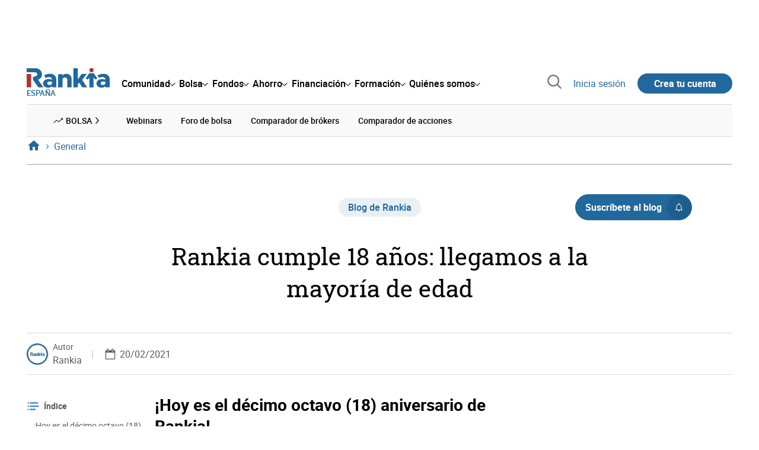

--- FILE ---
content_type: text/html; charset=utf-8
request_url: https://www.rankia.com/blog/rankia/4918662-rankia-cumple-18-anos-llegamos-mayoria-edad
body_size: 39372
content:
<!DOCTYPE html>
<html itemscope itemtype='https://schema.org/WebPage' lang='es-es' xml:lang='es-es' xmlns='http://www.w3.org/1999/xhtml'>
<head>
<link href='https://bam-cell.nr-data.net' rel='preconnect'>
<link href='https://d31dn7nfpuwjnm.cloudfront.net' rel='preconnect'>
<link href='https://www.google-analytics.com' rel='preconnect'>
<link href='https://www.googletagservices.com' rel='preconnect'>
<link href='https://www.googletagmanager.com' rel='preconnect'>
<link href='https://cdn.mxpnl.com' rel='preconnect'>
<link href='https://connect.facebook.net' rel='dns-prefetch'>
<link href='https://www.googleadservices.com' rel='dns-prefetch'>
<link href='https://googleads.g.doubleclick.net' rel='dns-prefetch'>
<script>
  function removeHubSpotCookies() {
    const didomi = Didomi?.getUserStatus();
  
    // Required purposes for HubSpot
    const requiredPurposes = [
      'create_ads_profile',
      'create_content_profile',
      'measure_content_performance',
      'improve_products',
      'cookies',
      'device_characteristics'
    ];
  
    // Check if HubSpot is explicitly denied or any required purpose is denied
    const hubspotDenied = didomi?.vendors?.consent?.disabled?.includes('c:hubspot');
    const anyRequiredPurposeDenied = requiredPurposes.some(purpose =>
      didomi?.purposes?.consent?.disabled?.includes(purpose)
    );
  
    if (hubspotDenied || anyRequiredPurposeDenied) {
      // Create a interval to check for HubSpot cookies
      const checkForCookies = setInterval(() => {
        const cookies = document.cookie.split(';');
        const hasHubspotCookies = cookies.some(cookie => {
          const cookieName = cookie.split('=')[0].trim();
          return cookieName.startsWith('__hs') || cookieName === 'hubspotutk';
        });
  
        if (hasHubspotCookies) {
            clearInterval(checkForCookies);
            cookies.forEach(cookie => {
              const cookieName = cookie.split('=')[0].trim();
              if (cookieName.startsWith('__hs') || cookieName === 'hubspotutk') {
                document.cookie = `${cookieName}=; expires=Thu, 01 Jan 1970 00:00:00 GMT; path=/; domain=.${window.location.hostname}`;
              }
            });
          }
        }, 1000);
  
      // Clear the interval after 10 seconds to prevent infinite checking
      setTimeout(() => clearInterval(checkForCookies), 10000);
    }
  }
  
  window.didomiOnReady = window.didomiOnReady || []
  window.didomiOnReady.push(function () {
    removeHubSpotCookies()
  })
</script>
<script type="text/javascript" id="hs-script-loader" async defer src="//js-eu1.hs-scripts.com/25090479.js"></script>
<meta content='width=device-width, initial-scale=1' name='viewport'>
<meta content='text/html; charset=utf-8' http-equiv='Content-Type'>
<script>
  window.dataLayer = window.dataLayer || [];
  function gtag() { window.dataLayer.push(arguments); }
</script>
<script>
  const isUserLoggedIn = () => document.cookie.split(';').some(cookie => cookie.trim().startsWith('token_autorizacion='))
  const noConsentConfig = 'didomiConfig=%7B%20%22notice%22%3A%20%7B%20%22enable%22%3A%20false%20%7D%20%7D'
  
  const namedPageShowListener = (event) => {
    if (event.persisted) {
      cookieWallHandler()
    }
  }
  
  const cookieWallHandler = () => {
    const userConsent = Didomi?.getUserStatus().purposes.consent.enabled
    const isUserLogged = isUserLoggedIn()
    const requiredPurposes = [
      'cookies',
      'create_ads_profile',
      'select_personalized_ads',
    ]
    const hasAllRequiredPurposes = requiredPurposes.every((purpose) => userConsent?.includes(purpose))
  
    if (hasAllRequiredPurposes || isUserLogged) {
      window.removeEventListener("pageshow", namedPageShowListener)
      return
    }
  
    Didomi.notice.show()
  }
  
  const loginUserFlow = () => {
    if (isUserLoggedIn()) {
      const disagreeButton = document.getElementById('didomi-notice-disagree-button')
      if (disagreeButton) {
        disagreeButton.innerText = 'Rechazar y navegar logueado'
      }
    } else {
      const container = document.querySelector('.didomi-popup-notice-text-container')
      if (container) {
        const textElement = document.createElement('div')
        const loginLink = document.createElement('a')
        const registerLink = document.createElement('a')
        const currentPath = window.location.pathname
        loginLink.href = `/login?destino_login=${encodeURIComponent(currentPath)}&${noConsentConfig}`
        loginLink.innerText = 'inicia sesión'
        registerLink.href = `/registro?destino_registro=${encodeURIComponent(currentPath)}&${noConsentConfig}`
        registerLink.innerText = 'crea tu cuenta'
  
        textElement.innerHTML = `Para navegar sin cookies gratis, por favor ${loginLink.outerHTML} o ${registerLink.outerHTML}.`
        textElement.style.cssText = 'margin-top: 1em; font-weight: bold;'
        container.appendChild(textElement)
      }
    }
  }
  
  window.didomiOnReady = window.didomiOnReady || []
  window.didomiEventListeners = window.didomiEventListeners || []
  window.didomiOnReady.push(function () {
    window.googletagInint()
    cookieWallHandler()
  })
  
  window.didomiEventListeners.push({
    event: 'notice.shown',
    listener: function (context) {
      setTimeout(() => {
        loginUserFlow()
      }, 0)
    }
  })
  
  window.didomiEventListeners.push({
    event: 'consent.changed',
    listener: function (context) {
      googletagInint()
      setTimeout(() => {
        cookieWallHandler()
      }, 100)
    }
  })
  
    window.didomiEventListeners.push({
    event: 'preferences.hidden',
    listener: function (context) {
      googletagInint()
      setTimeout(() => {
        cookieWallHandler()
      }, 100)
    }
  })
  
  window.didomiEventListeners.push({
    event: 'notice.clickdisagree',
    listener: function (context) {
      window.addEventListener("pageshow", namedPageShowListener)
      if (!isUserLoggedIn()) {
        window.location.href = 'https://www.paypal.com/ncp/payment/UMRJDRSHZZUVW'
      }
    }
  })
  
  // didomi sdk initialization
  window.gdprAppliesGlobally=false;(function(){function n(e){if(!window.frames[e]){if(document.body&&document.body.firstChild){var t=document.body;var r=document.createElement("iframe");r.style.display="none";r.name=e;r.title=e;t.insertBefore(r,t.firstChild)}else{setTimeout(function(){n(e)},5)}}}function e(r,a,o,c,s){function e(e,t,r,n){if(typeof r!=="function"){return}if(!window[a]){window[a]=[]}var i=false;if(s){i=s(e,n,r)}if(!i){window[a].push({command:e,version:t,callback:r,parameter:n})}}e.stub=true;e.stubVersion=2;function t(n){if(!window[r]||window[r].stub!==true){return}if(!n.data){return}var i=typeof n.data==="string";var e;try{e=i?JSON.parse(n.data):n.data}catch(t){return}if(e[o]){var a=e[o];window[r](a.command,a.version,function(e,t){var r={};r[c]={returnValue:e,success:t,callId:a.callId};n.source.postMessage(i?JSON.stringify(r):r,"*")},a.parameter)}}if(typeof window[r]!=="function"){window[r]=e;if(window.addEventListener){window.addEventListener("message",t,false)}else{window.attachEvent("onmessage",t)}}}e("__tcfapi","__tcfapiBuffer","__tcfapiCall","__tcfapiReturn");n("__tcfapiLocator");(function(e,t){var r=document.createElement("link");r.rel="preconnect";r.as="script";var n=document.createElement("link");n.rel="dns-prefetch";n.as="script";var i=document.createElement("link");i.rel="preload";i.as="script";var a=document.createElement("script");a.id="spcloader";a.type="text/javascript";a["async"]=true;a.charset="utf-8";var o="https://sdk.privacy-center.org/"+e+"/loader.js?target_type=notice&target="+t;if(window.didomiConfig&&window.didomiConfig.user){var c=window.didomiConfig.user;var s=c.country;var d=c.region;if(s){o=o+"&country="+s;if(d){o=o+"&region="+d}}}r.href="https://sdk.privacy-center.org/";n.href="https://sdk.privacy-center.org/";i.href=o;a.src=o;var f=document.getElementsByTagName("script")[0];f.parentNode.insertBefore(r,f);f.parentNode.insertBefore(n,f);f.parentNode.insertBefore(i,f);f.parentNode.insertBefore(a,f)})("fb520746-a337-4277-8027-e01e46070136","ERMCxjdm")})()
</script>

<script>
  (function(w,d,s,l,i){w[l]=w[l]||[];w[l].push({'gtm.start':
  new Date().getTime(),event:'gtm.js'});var f=d.getElementsByTagName(s)[0],
  j=d.createElement(s),dl=l!='dataLayer'?'&l='+l:'';j.async=true;j.src=
  'https://www.googletagmanager.com/gtm.js?id='+i+dl;f.parentNode.insertBefore(j,f);
  })(window,document,'script','dataLayer','GTM-NMV8ST5');
</script>
<script>
  window.dataLayer = window.dataLayer || []
  
  const areaSelectors = {"header":".rnk-Layout_MainHeader, .rnk-MainHeader","notifications":".rnk-Layout_NotificationsWrapper, .mobile-alerts","hero":".rnk-Hero, .rnk-Review_Header, .rnk-Hero-conversion","sidebar":".rnk-Layout_Sidebar-medium, .rnk-Layout_Sidebar-small","prefooter":".rnk-PreFooter","content":".rnk-Layout_Content, .rnk-Layout_Content-wide, .mobile-main","footer":".rnk-Footer","fixed-bottom":".rnk-FixedContainer"}
  const touchPoints = {"header":{"logo":".rnk-MainHeader_LogoWrapper","mega-menu":".rnk-MegaMenu_SectionsWrapper","sub-menu":".rnk-SectionNav","notification-bell":"notification-bell","search-preview":"#search-preview","profile-agent":"profile-agent"},"notifications":{"breadcrumbs":".breadcrumbs","disclamer":".rnk-Flash-disclaimer"},"hero":{"blog-author":".rnk-Blog_AuthorLink","blog-title":".rnk-Blog_Title","heading":".rnk-Hero_Heading","cta-button":".rnk-Hero_CtaWrapper .rnk-Button-cta, .rnk-Hero_CtaWrapper .rnk-Button-cta-orange","cta-dropdown-item":".rnk-Hero_CtaWrapper dropdown-item","sticky-title":".rnk-Hero_StickyTitleWrapper","navbar":".rnk-Hero_NavBar","review-header-cta":".rnk-Review_HeaderCta","metadata-item":".rnk-Metadata_Item"},"content":{"review-nav":".rnk-Review_Nav","post-footer":".rnk-BlogPost_Footer","post-related":".rnk-PostRelated"},"prefooter":{"blogs-list":".rnk-Home_BlogList","aviso-cfds":"#aviso-cfds"},"footer":{"social-network":".rnk-Footer_Social","navigation":".rnk-Footer_Copyright .rnk-Footer_Link"}}
  const bannerSlotNames = ["megabanner","megabanner-dos","megabanner-tres","megabanner-cuatro","megabanner-cinco","megabanner-bolsa","megabanner-fondos","megabanner-ahorro","megabanner-financiacion","sky-der","sky-izq","cintillo","boton","boton-dos","boton-tres","boton-cuatro","boton-cinco","boton-seis","robapaginas","robapaginas-dos","robapaginas-tres","robapaginas-cuatro","robapaginas-cinco","robapaginas-seis","robapaginas-300x250","robapaginas-300x600","robapaginas-300x90","robapaginas-dos-300x90","robapaginas-ahorro","robapaginas-bolsa","robapaginas-financiacion","robapaginas-fondos"]
  
  const bannerAreaSelectors = bannerSlotNames.reduce((accumulator, currentValue) => {
    accumulator[`banner-${currentValue}`] = `#${currentValue}-id`
    return accumulator
  }, {})
  
  const findParent = (target, object) => {
    for (const [identifier, selector] of Object.entries(object)) {
      if (target.closest(selector)) {
        return identifier;
      }
    }
    return 'no_especificado'
  }
  
  const findTrixAttachment = target => {
    const block = target.closest('action-text-attachment')
    const type = block?.attributes['content-type']?.value?.split('.')[2]
    if (type) return `widget_${type}`
    const presentation = block?.attributes['presentation']?.value
    if (presentation) return `widget_${presentation}`
    const userlink = block?.querySelector('a').href.includes('/usuarios/') ? 'userlink' : null
    if (userlink) return `widget_${userlink}`
    const wizard = target.closest('multistep-wizard')?.dataset?.captador
    if (wizard) return `asistente_${wizard}`
  
    return 'no_especificado'
  }
  
  const getAreaAndTouchpoint = target => {
    const area = findParent(target, areaSelectors)
    const touchPoint = findParent(target, bannerAreaSelectors)
  
    if (area === 'content') {
      const trixBlock = findTrixAttachment(target)
      if (trixBlock !== 'no_especificado') return [area, trixBlock]
    }
    if (touchPoint !== 'no_especificado') {
      return [area, touchPoint]
    } else if(area === 'sidebar') {
      return [area, target.closest('.rnk-SidebarBlock')?.id]
    } else if (area !== 'no_especificado' && area !== 'fixed-bottom') {
      return [area, findParent(target, touchPoints[area])]
    }
  
    return [area, touchPoint]
  }
  
  const getTextOrImg = node => {
    return node.innerText ? node.innerText.trim() : node.querySelector('img')?.outerHTML || 'no_especificado'
  }
  
  const getUrlData = href => {
    let url = ''
    let type = 'no_especificado'
    let id = 'no_especificado'
    let params = {}
  
    try {
      url = new URL(href)
    } catch(error) {
      return [type, id, params]
    }
  
    if (url.hostname === 'bit.ly') {
      type = 'Bitly'
    } else if (url.hostname === 'go.rankia.com') {
      type = 'JotURL'
    } else if ((url.hostname.includes('.rankia.') && url.pathname.startsWith('/redirections')) || url.hostname === 'red.rankia.com') {
      type = 'Nativo'
      if (url.search) {
        for ([key, value] of url.searchParams.entries()) { if (key.startsWith('cta')) params[key] = value }
      }
      if (url.hostname === 'red.rankia.com') {
        id = url.pathname.split('/').pop()
      }
    }
    if (type !== 'no_especificado') {
      id = url.pathname.split('/').pop()
    }
    return [type, id, params]
  }
  
  const getTargetData = (target, href = '') => {
    const url = href ? href : target.href
    const [redirectionType, redirectionId, params] = getUrlData(url)
    const [area, touchPoint] = getAreaAndTouchpoint(target)
    const isRedirection = redirectionType !== 'no_especificado'
    const options = {
      event: isRedirection ? 'redirectionClick' : 'linkClick',
      anchorContent: getTextOrImg(target),
      area: area,
      destinationURL: url,
      obfuscated: target.tagName !== 'A',
      redirectionType: redirectionType,
      redirectionId: redirectionId,
      touchPoint: touchPoint
    }
    return Object.assign(options, params)
  }
  
  window.setObfucatedDataToDatalayer = (target, url) => {
    window.dataLayer.push(getTargetData(target, url))
  }
  
  document.addEventListener('click', evt => {
    const clickedElement = evt.target
    const anchor = clickedElement.closest('A')
  
    if (anchor && (anchor.href.startsWith('https://') || anchor.href.startsWith('http://') || anchor.href.startsWith('/'))) {
      window.dataLayer.push(getTargetData(anchor));
    }
  }, true)
</script>


<title>Rankia cumple 18 años: llegamos a la mayoría de edad | Rankia</title>
<meta content='¡Hoy es el décimo octavo (18) aniversario de Rankia! Llegamos a la mayoría de edad con la misma ilusión y filosofía que aquel 20 de febrero de 2003 en que esta aventura empezó. Estrenábamos la comunidad de Rankia.com publicando el primer mensaje en el foro, y después de dieciocho años de esfuerzo...' name='description'>
<meta content='2021-03-08T21:03:22+01:00' name='date'>
<link href='https://www.rankia.com/blog/rankia/4918662-rankia-cumple-18-anos-llegamos-mayoria-edad' rel='canonical'>
<link href='https://www.rankia.com/blog/rankia/4918662-rankia-cumple-18-anos-llegamos-mayoria-edad' hreflang='es-es' rel='alternate'>
<meta content='max-image-preview:large' name='robots'>
<meta name="csrf-param" content="authenticity_token" />
<meta name="csrf-token" content="VFC_nPRvNFGyyUYgCpAXk5u0sFVGdKlL4bVWtBMbjm6T67_8X8qRYZKvMbhi6OVQQez2x1Tu4zhgB99n0uDD0w" />
<script type="application/ld+json">{"@context":"https://schema.org","@type":"BlogPosting","headline":"Rankia cumple 18 años: llegamos a la mayoría de edad","image":["https://d31dn7nfpuwjnm.cloudfront.net/images/valoraciones/0042/4212/rankia-18-anyos.jpg?1613847651"],"datePublished":"2021-02-20T21:20:15+01:00","dateModified":"2021-02-20T21:20:15+01:00","author":{"@type":"Person","name":"Rankia","image":"https://d31dn7nfpuwjnm.cloudfront.net/images/avatar/31_original_1511268865.jpg?1511268865","url":"https://www.rankia.com/usuarios/rankia"},"publisher":{"@type":"Organization","name":"Rankia","url":"https://www.rankia.com","logo":{"@type":"ImageObject","width":300,"height":73,"url":"https://www.rankia.com/assets/rankia_logo-2c2419e2389f406983884453d7972e9ad481ae78835d2226499d9b863815a1b9.svg"},"brand":"Rankia","publishingPrinciples":"https://www.rankia.com/politica-editorial","sameAs":["https://www.youtube.com/channel/UC71VTsUKOsh6QEGnzaa2KuQ","https://www.instagram.com/rankiacom","https://www.tiktok.com/@rankiacom","https://www.facebook.com/RankiaES","https://x.com/Rankia","https://www.linkedin.com/company/rankia/","https://whatsapp.com/channel/0029VaEQjwn9xVJgIcD9k72c"]},"description":"¡Hoy es el décimo octavo (18) aniversario de Rankia! Llegamos a la mayoría de edad con la misma ilusión y filosofía que aquel 20 de febrero de 2003 en que esta aventura empezó. Estrenábamos la comunidad de Rankia.com publicando el primer mensaje en el foro, y después de dieciocho años de esfuerzo...","commentCount":9,"interactionStatistic":{"@type":"InteractionCounter","interactionType":"https://schema.org/LikeAction","userInteractionCount":25},"mainEntityOfPage":{"@type":"WebPage","@id":"https://www.rankia.com/blog/rankia/4918662-rankia-cumple-18-anos-llegamos-mayoria-edad","url":"https://www.rankia.com/blog/rankia/4918662-rankia-cumple-18-anos-llegamos-mayoria-edad"}}</script>

<link rel="preload" href="/assets/roboto-regular-870ef492e002e33a3aa893966cd38dd6d6d80c1beb1d7251d8b8e5f23631c9c4.woff2" as="font" type="font/woff2" crossorigin="anonymous">
<link rel="preload" href="/assets/roboto-italic-98402cf565e09a54bf66b59506b72c155fc5baf3e9259e3c7c7c2a611bb0428b.woff2" as="font" type="font/woff2" crossorigin="anonymous">
<link rel="preload" href="/assets/roboto-medium-50d7a83d9c3500e30463a029d9987a88de206c7dcbbec0830ac1bc92e9a465b1.woff2" as="font" type="font/woff2" crossorigin="anonymous">
<link rel="preload" href="/assets/roboto-bold-e280d11c13e4712c1508a9b5770d89c04259e3be10a572677206348cfae019cd.woff2" as="font" type="font/woff2" crossorigin="anonymous">
<link rel="preload" href="/assets/roboto-slab-118eddb9cdbe3f35ad704abb80c7a1700c4ce9e7be1a9c454eea771cc83d60fa.woff2" as="font" type="font/woff2" crossorigin="anonymous">
<link rel="preload" href="/assets/fonts-fc7a360167c6aa29234e02e2b9e2c9c3293cd59d11e285672456206cd527315e.css" as="style" type="text/css">
<link rel="stylesheet" href="/assets/fonts-fc7a360167c6aa29234e02e2b9e2c9c3293cd59d11e285672456206cd527315e.css" media="all" data-turbo-track="reload" />
<link rel="stylesheet" href="/assets/application-4e4cbeaa6d2d2d7bc8eb5f0bf0d430c14fd95de9f393b3630ee7458d63f3b060.css" media="all" data-turbo-track="reload" />



<link rel="icon" type="image/x-icon" href="/assets/favicon/favicon-4074964808af5e191fa99f1cdaf09fda63446d8d740b00d89bec21864637541d.ico" />
<link rel="apple-touch-icon" type="image/png" href="/assets/favicon/apple-touch-icon-c91689e8977312556edff16f659a29393c4a11f74685f99c1ca02b6fc7b6a44e.png" sizes="180x180" />
<link rel="icon" type="image/png" href="/assets/favicon/favicon-32x32-0c83aec75b6a53e74ccb7cac04b32a249ce1b17ec94e9f8b9367bc4890625e02.png" sizes="32x32" />
<link rel="icon" type="image/png" href="/assets/favicon/favicon-16x16-619944f642b65e4b8751c62b455133a3c61e08bbd99d7bb7f9ea2838a396385e.png" sizes="16x16" />
<link rel="mask-icon" type="image/x-icon" href="/assets/favicon/safari-pinned-tab-b8f7d03f88f89437790c2bf7a4215f588e0e4930b5b98848dc4e56409e88a75a.svg" color="#21689d" />
<meta content='#ffffff' name='msapplication-TileColor'>
<meta content='#ffffff' name='theme-color'>
<link href='/blogs/rankia/feed.rss' rel='alternate' title='Blog de Rankia ' type='application/rss+xml'>
<meta content='3143F73E15CB82F879F9EAFAD0042661' name='msvalidate.01'>
<meta content="https://d31dn7nfpuwjnm.cloudfront.net/images/valoraciones/0042/4212/rankia-18-anyos.jpg?1613847651" itemprop="image" />
<meta content="Rankia cumple 18 años: llegamos a la mayoría de edad" itemprop="name" />
<meta content="¡Hoy es el décimo octavo (18) aniversario de Rankia! Llegamos a la mayoría de edad con la misma ilusión y filosofía que aquel 20 de febrero de 2003 en que esta aventura empezó. Estrenábamos la comunidad de Rankia.com publicando el primer mensaje en el foro, y después de dieciocho años de esfuerzo..." itemprop="description" />
<meta content="summary_large_image" name="twitter:card" />
<meta content="@Rankia" name="twitter:site" />
<meta content="https://d31dn7nfpuwjnm.cloudfront.net/images/valoraciones/0042/4212/rankia-18-anyos.jpg?1613847651" name="twitter:image" />
<meta content="Rankia cumple 18 años: llegamos a la mayoría de edad" name="twitter:title" />
<meta content="¡Hoy es el décimo octavo (18) aniversario de Rankia! Llegamos a la mayoría de edad con la misma ilusión y filosofía que aquel 20 de febrero de 2003 en que esta aventura empezó. Estrenábamos la comunidad de Rankia.com publicando el primer mensaje en el foro, y después de dieciocho años de esfuerzo..." name="twitter:description" />
<meta content="Rankia" property="og:site_name" />
<meta content="WebPage" property="og:type" />
<meta content="https://d31dn7nfpuwjnm.cloudfront.net/images/valoraciones/0042/4212/rankia-18-anyos.jpg?1613847651" property="og:image" />
<meta content="Rankia cumple 18 años: llegamos a la mayoría de edad" property="og:title" />
<meta content="¡Hoy es el décimo octavo (18) aniversario de Rankia! Llegamos a la mayoría de edad con la misma ilusión y filosofía que aquel 20 de febrero de 2003 en que esta aventura empezó. Estrenábamos la comunidad de Rankia.com publicando el primer mensaje en el foro, y después de dieciocho años de esfuerzo..." property="og:description" />
<meta content="https://www.rankia.com/blog/rankia/4918662-rankia-cumple-18-anos-llegamos-mayoria-edad" property="og:url" />
<meta content="2021-02-20 21:20:15 +0100" property="article:published_time" />
<meta content="2021-03-08 21:03:22 +0100" property="article:modified_time" />
<meta content="Blog de Rankia " property="article:section" />
<meta content="Rankia, RankiaPro" property="article:tag" />


<script src="/assets/application-683251982bc5539bd3612959c81d060e9cba0b5a4d51142792e5d0d8f845cee1.js" defer="defer" data-turbo-track="reload"></script>
<script src="/packs/js/popbox-bf87270fa0194f10379e.js" defer="defer" data-turbo-track="reload"></script>
<script src="/packs/js/basic-components-91633892417f48e888dc.js" defer="defer" data-turbo-track="reload"></script>
<script src="/packs/js/notificaciones-a96d492426ab506d8c59.js" defer="defer" data-turbo-track="reload"></script>
<script src="/packs/js/search-3ac3b5827d67c7f31427.js" defer="defer" data-turbo-track="reload"></script>
<script src="/packs/js/megamenu-ca3da5db522ab843b6f5.js" defer="defer" data-turbo-track="reload"></script>
<script src="/packs/js/o9n-5b6de735dd39d57f4806.js" defer="defer" data-turbo-track="reload"></script>
<script src="/packs/js/hotwired-137a2790c847b6ca9c0c.js" defer="defer" data-turbo-track="reload"></script>
<script src="https://securepubads.g.doubleclick.net/tag/js/gpt.js" async="async"></script>
<script>
  window.googletag = window.googletag || {cmd: []}
  
  window.isDlBannerAllows = () => {
    if (false) return true
  
    return !!dataLayer?.find(item => item[0] === 'consent' && item[2].ad_storage === 'granted')
  }
  
  window.getDlfield = (fieldName) => {
    // find the last object with 'event' field equals to 'pageView'
    const lastPageViewObject = dataLayer?.slice().reverse().find(item => item['event'] === 'page_view')
    return lastPageViewObject?.[fieldName]
  }
  
  window.initGtagSlot = (slotId, slotName, sizes) => {
    const slot = googletag.pubads().getSlots().find(slot => slot.getSlotElementId() === slotId)
    if (slot) {
      return googletag.pubads().refresh([slot])
    }
    return googletag.defineSlot('1006594/rankia', sizes, slotId).setTargeting('pos', [slotName]).addService(googletag.pubads())
  }
  
  window.displayGtagSlot = (slotId) => {
    googletag.cmd.push(function() {
      const slot = googletag.pubads().getSlots().find(slot => slot.getSlotElementId() === slotId)
      if (slot) {
        return googletag.display(slot);
      }
      const thisSlot = allSlots?.find(item => item[0] === slotId)
      if (thisSlot) {
        const [_, slotName, sizes] = thisSlot
        googletag.defineSlot('1006594/rankia', sizes, slotId).setTargeting('pos', [slotName]).addService(googletag.pubads())
        return googletag.display(slotId);
      }
    })
  }
  
  window.displayAllGtagSlots = () => {
    googletag.pubads().getSlots().forEach(slot => googletag.display(slot.getSlotElementId()))
  }
</script>
<script>
  const allSlots = [
    ['megabanner-id', 'megabanner', [[970, 90], [728, 90]]],
    ['megabanner-dos-id', 'megabanner_dos', [[970, 90], [728, 90]]],
    ['sky-izq-id', 'sky_izq', [[160, 600], [120, 600]]],
    ['sky-der-id', 'sky_der', [[160, 600], [120, 600]]],
  ]
  
  window.addSlots = (slots) => {
    if (allSlots.find(item => item[0] === slots[0])) return
  
    allSlots.push(slots)
  }
  
  window.googletagInint = () => {
    if (isDlBannerAllows()) {
  
      googletag.cmd.push(function() {
        allSlots.forEach(item => {
          return initGtagSlot(...item)
        })
  
        googletag.pubads()
          .setTargeting('perfil', [getDlfield('buyer_profile')])
          .setTargeting('etiqueta', [getDlfield('tag_main')])
          .setTargeting('blog', [getDlfield('blog')])
          .setTargeting('pageID', [getDlfield('page_id')])
  
        googletag.pubads().collapseEmptyDivs()
        googletag.pubads().enableSingleRequest()
        googletag.pubads().setCentering(true)
        googletag.enableServices()
        googletag.pubads().getSlots().forEach(slot => {
          googletag.pubads().refresh([slot])
        })
      })
    }
  }
  
  document.addEventListener('turbo:load', googletagInint)
</script>


<script>
  window.addEventListener('load', function () {
    loadBanners()
  })
  document.addEventListener('turbo:frame-load', function () {
    googletag.cmd.push(function() {
      googletag.destroySlots()
      loadBanners()
    })
  })
  
  document.addEventListener('load-awesomplete-css', function () {
    const awesompleteCss = document.createElement('link')
    awesompleteCss.rel = 'stylesheet'
    awesompleteCss.media = 'screen'
    awesompleteCss.href = '/assets/awesomplete.min-489369b2d6ba80968c22f8c6733a4ba8bc983d6b067823a602c4bebc85924400.css'
    document.head.appendChild(awesompleteCss)
  })
  
  document.addEventListener('DOMContentLoaded', function () {
    window.googletag = window.googletag || {cmd: []}
    googletag.cmd.push(function() {
      const SECONDS_TO_WAIT_AFTER_VIEWABILITY = 30
      const SECONDS_TO_WAIT_AFTER_VIEWABILITY_LATAM = 15
      const isLatam = false
      const bannerTimeout = isLatam ? SECONDS_TO_WAIT_AFTER_VIEWABILITY_LATAM : SECONDS_TO_WAIT_AFTER_VIEWABILITY
  
      googletag.pubads().addEventListener('impressionViewable', function(event) {
        let slot = event.slot
        setTimeout(function() {
            googletag.pubads().refresh([slot])
          },
          bannerTimeout * 1000
        )
      })
    })
  })
</script>

</head>
<body>
<turbo-frame data-turbo-action='advance' id='content'>
<link rel="stylesheet" href="/assets/trix_editor-52e8b041af064fe00013f44a74dd7adb6431864486fe6806c7e93bff3d159dc8.css" data-turbo-track="reload" />

<script type='application/javascript'>
document.addEventListener('turbo:frame-render', function () {
  document.title = 'Rankia cumple 18 años: llegamos a la mayoría de edad | Rankia'

  let metaDescription = '¡Hoy es el décimo octavo (18) aniversario de Rankia! Llegamos a la mayoría de edad con la misma ilusión y filosofía que aquel 20 de febrero de 2003 en que esta aventura empezó. Estrenábamos la comunidad de Rankia.com publicando el primer mensaje en el foro, y después de dieciocho años de esfuerzo...'

  let metaDate = '2021-03-08T21:03:22+01:00'

  if (document.querySelector('meta[name="description"]') === null) {
    createElementAndAddIt('description', metaDescription)
  }
  else {
    document.querySelector('meta[name="description"]').setAttribute('content', metaDescription)
  }

  if(metaDate !== 0) {
    if (document.querySelector('meta[name="date"]') === null) {
      createElementAndAddIt('date', metaDate)
    } else {
      document.querySelector('meta[name="date"]').setAttribute('content', metaDate)
    }
  }
})

function createElementAndAddIt(name, content) {
  let element = document.createElement('meta')
  element.name = name
  element.setAttribute('content', content)

  document.querySelector('title').insertAdjacentElement('afterend',element);
}

</script>

<div class='nojs rnk-Page seccion-post bolsa rankia' data-layout='application' id='layout-block'>
<link rel="stylesheet" href="/assets/standalone/components/modules/blogs/index-23ce6c679cd9dff601790afc504782193aec6e26ff0502a471751d1e9eb81a1b.css" media="all" data-turbo-track="reload" />
<link rel="stylesheet" href="/assets/standalone/pages/posts-7f27d1a7a8f63cbbe6414206a9758263915e582873dfb94133cc7e7121d27251.css" media="all" data-turbo-track="reload" />
<link rel="stylesheet" href="/assets/standalone/opinion_experto-8cbe281ebd4c5f48833f43f82628d61f11b32c1b9c64174b99913761c1391958.css" media="all" data-turbo-track="reload" />

<script src="/packs/js/stock-components/stock-web-components-b5dda22d5531768d0714.js" data-turbo-track="reload"></script>
<script src="/packs/js/stock-components/fund-web-components-b923b77cf546631adf81.js" data-turbo-track="reload"></script>
<script src="/packs/js/opinables/sticky-header-20250ccf323c7a225c7d.js" defer="defer" data-turbo-track="reload"></script>


<!-- Google Tag Manager (noscript) -->
<noscript>
<iframe height='0' src='https://www.googletagmanager.com/ns.html?id=GTM-NMV8ST5' style='display:none;visibility:hidden' width='0'></iframe>
</noscript>
<!-- End Google Tag Manager (noscript) -->

<link rel="stylesheet" href="/assets/components/vc-image-box-4d8171dc7641b2e094cdb19981e64b40b75ea174239c96a8ca0971b1f73392bb.css" media="all" data-turbo-track="reload" />

<div class='rnk-Layout'>
<div class='core-BackLayer'>
<div class='core-BackLayer_OutsideBannersWrapper'>
<div class='core-BackLayer_OutsideBanner-left'>
<div class="bnr-Bloque-exterior-izq"><div id="sky-izq-id" style="width: 160px; height: 600px;"><script>displayGtagSlot('sky-izq-id')</script></div></div>
</div>
<div class='core-BackLayer_OutsideBanner-right'>
<div class="bnr-Bloque-exterior-der"><div id="sky-der-id" style="width: 160px; height: 600px;"><script>displayGtagSlot('sky-der-id')</script></div></div>
</div>
</div>
</div>
<div class='rnk-Layout_MainWrapper'>
<div class='rnk-Layout_Main rnk-Layout-content-boxed'>
<div class='rnk-Layout_MainHeader'>
<div class="bnr-Bloque-superior"><div id="megabanner-id" style="width: 970px; height: 90px;"><script>displayGtagSlot('megabanner-id')</script></div></div>
<header class='rnk-MainHeader' data-action='resize@window-&gt;megamenu#closeMenu
                      click@window-&gt;megamenu#closeMenuClickingOutside' data-controller='megamenu'>
<input class='hidden' data-action='change-&gt;megamenu#positionMenu' data-megamenu-target='burger' id='open-menu' type='checkbox'>
<div class='rnk-MainSiteNav rnk-flex rnk-flex-justify-between rnk-flex-align-center'>
<div class='rnk-MainLinks rnk-flex rnk-flex-align-center'>
<div class='rnk-MainMenuToggle'>
<label for='open-menu' id='open-menu-label'></label>
</div>
<div class='rnk-MainHeader_LogoWrapper'>
<a data-turbo="true" data-turbo-frame="content" href="/"><img alt="Rankia" class="rnk-MainHeader_Logo" width="99" height="24" src="/assets/rankia_logo-2c2419e2389f406983884453d7972e9ad481ae78835d2226499d9b863815a1b9.svg" /></a>
<span class='rnk-MainHeader_LogoText'>España</span>
</div>
<nav aria-label='Barra de navegación principal' class='rnk-MegaMenu rnk-MegaMenu-seo' role='menubar'>
<div class='rnk-MegaMenu_Main' data-megamenu-target='mainNav'>
<div class='rnk-MegaMenu_MainItem'>
<button aria-haspopup='true' class='rnk-Button-reset rnk-MegaMenu_Item rnk-MegaMenu_Item-toggler-main rnk-MegaMenu_Item-toggler-main-arrow' data-action='click-&gt;megamenu#togglerMainNavClick' data-gap='comunidad' data-megamenu-target='togglerMainNav' data-title='comunidad' id='megamenu-comunidad-toggler' role='menuitem'>
<span>Comunidad</span>
</button>
</div>
<div class='rnk-MegaMenu_MainItem'>
<button aria-haspopup='true' class='rnk-Button-reset rnk-MegaMenu_Item rnk-MegaMenu_Item-toggler-main rnk-MegaMenu_Item-toggler-main-arrow' data-action='click-&gt;megamenu#togglerMainNavClick' data-gap='bolsa' data-megamenu-target='togglerMainNav' data-title='bolsa' id='megamenu-bolsa-toggler' role='menuitem'>
<span>Bolsa</span>
</button>
</div>
<div class='rnk-MegaMenu_MainItem'>
<button aria-haspopup='true' class='rnk-Button-reset rnk-MegaMenu_Item rnk-MegaMenu_Item-toggler-main rnk-MegaMenu_Item-toggler-main-arrow' data-action='click-&gt;megamenu#togglerMainNavClick' data-gap='fondos' data-megamenu-target='togglerMainNav' data-title='fondos' id='megamenu-fondos-toggler' role='menuitem'>
<span>Fondos</span>
</button>
</div>
<div class='rnk-MegaMenu_MainItem'>
<button aria-haspopup='true' class='rnk-Button-reset rnk-MegaMenu_Item rnk-MegaMenu_Item-toggler-main rnk-MegaMenu_Item-toggler-main-arrow' data-action='click-&gt;megamenu#togglerMainNavClick' data-gap='ahorro' data-megamenu-target='togglerMainNav' data-title='ahorro' id='megamenu-ahorro-toggler' role='menuitem'>
<span>Ahorro</span>
</button>
</div>
<div class='rnk-MegaMenu_MainItem'>
<button aria-haspopup='true' class='rnk-Button-reset rnk-MegaMenu_Item rnk-MegaMenu_Item-toggler-main rnk-MegaMenu_Item-toggler-main-arrow' data-action='click-&gt;megamenu#togglerMainNavClick' data-gap='financiacion' data-megamenu-target='togglerMainNav' data-title='financiacion' id='megamenu-financiacion-toggler' role='menuitem'>
<span>Financiación</span>
</button>
</div>
<div class='rnk-MegaMenu_MainItem'>
<button aria-haspopup='true' class='rnk-Button-reset rnk-MegaMenu_Item rnk-MegaMenu_Item-toggler-main rnk-MegaMenu_Item-toggler-main-arrow' data-action='click-&gt;megamenu#togglerMainNavClick' data-gap='formacion' data-megamenu-target='togglerMainNav' data-title='formacion' id='megamenu-formacion-toggler' role='menuitem'>
<span>Formación</span>
</button>
</div>
<div class='rnk-MegaMenu_MainItem'>
<button aria-haspopup='true' class='rnk-Button-reset rnk-MegaMenu_Item rnk-MegaMenu_Item-toggler-main rnk-MegaMenu_Item-toggler-main-arrow' data-action='click-&gt;megamenu#togglerMainNavClick' data-gap='quienes_somos' data-megamenu-target='togglerMainNav' data-title='quienes-somos' id='megamenu-quienes-somos-toggler' role='menuitem'>
<span>Quiénes somos</span>
</button>
</div>
</div>
</nav>

</div>
<div class='rnk-MainTools rnk-flex rnk-flex-align-center'>
<div class='rnk-Elastic' data-controller='search-preview' id='search-preview'>
<button class='rnk-Elastic_IconLupa' data-action='search-preview#show' title='Buscar en Rankia'>
<span class="rnk-svg-icon-pseudo rnk-Elastic_Icon rnk-text-color-grey-darker" style="--icon-url: url(/assets/icons/icon-search-grey-7cef8b165cec2020f15f7e12a2144972fcd3661f8a2919982389f198c14ccd81.svg); --icon-size: 1em"></span>
</button>
<div class='rnk-Elastic_Search' data-action='resize@window-&gt;search-preview#resize tab-click-&gt;search-preview#tabClick' data-search-preview-target='search'>
<div class='rnk-Elastic_SearchFormWrapper'>
<form data-search-preview-target="form" data-action="submit-&gt;search-preview#submit" class="rnk-Elastic_SearchForm" action="/buscador" accept-charset="UTF-8" method="get"><input data-search-preview-target='selectedCategory' name='categoria' type='hidden'>
<div class='rnk-Elastic_SearchBoxWrapper rnk-flex rnk-width-wide rnk-flex-align-center rnk-flex-justify-between'>
<input type="search" name="q" id="q" placeholder="Busca en Rankia..." class="rnk-Elastic_SearchBox" data-search-preview-target="q" data-action="input-&gt;search-preview#input" autocomplete="off" />
<div class='rnk-flex relative'>
<input type="image" src="https://www.rankia.com/assets/icons/search-primary-f6586de80998c67a47f90feae8f5ce3d95d17fc8891b60086b91c8c55a9c4768.svg" class="rnk-Elastic_SearchSubmit" alt="Buscar en Rankia" data-search-preview-target="submit" />
<div class='rnk-Elastic_SearchLoading invisible' data-search-preview-target='loading'>
<img class="rnk-Elastic_SearchLoadingIcon" loading="lazy" src="https://www.rankia.com/assets/icons/loading-009a44d6cde9bc6fadfc0f92e8dac6e0007806bb641003c597fe47e4ad0b36b7.svg" />
</div>
</div>
</div>
</form><div class='rnk-ComponentTabs hidden' data-action='resize@window-&gt;search-tabs#resize' data-controller='search-tabs' data-search-preview-target='searchTabs'>
<button class='rnk-Button rnk-ComponentTabsNav rnk-ComponentTabsNav-left' data-action='search-tabs#arrowLeftClick' data-search-tabs-target='arrowLeft' type='button'>
<span class="rnk-svg-icon-pseudo svg-icon-rotate-180 rnk-ComponentTabsNavIcon" style="--icon-url: url(/assets/icons/caret-outline-af0c968e9f35ed8cb36d9c6c266be072265fd720299ea91c640ba5093f3e8f2f.svg); --icon-size: .75em"></span>
</button>
<div class='rnk-ComponentTabsViewport' data-action='scroll-&gt;search-tabs#viewportScroll' data-search-tabs-target='viewport'>
<div aria-label='Navegación en pestañas' class='rnk-ComponentTabsList' data-action='transitionend-&gt;search-tabs#transitionEnd' data-search-tabs-target='bar' role='tablist'>
<div aria-selected='true' class='rnk-ComponentTabsItem' data-action='click-&gt;search-tabs#tabClick' data-category='todo' data-search-tabs-target='tab' role='tab'>
Todo
</div>
<div aria-selected='false' class='rnk-ComponentTabsItem' data-action='click-&gt;search-tabs#tabClick' data-category='foros' data-search-tabs-target='tab' role='tab'>
Foros
</div>
<div aria-selected='false' class='rnk-ComponentTabsItem' data-action='click-&gt;search-tabs#tabClick' data-category='blogs' data-search-tabs-target='tab' role='tab'>
Blogs
</div>
<div aria-selected='false' class='rnk-ComponentTabsItem' data-action='click-&gt;search-tabs#tabClick' data-category='entidades' data-search-tabs-target='tab' role='tab'>
Entidades
</div>
<div aria-selected='false' class='rnk-ComponentTabsItem' data-action='click-&gt;search-tabs#tabClick' data-category='productos' data-search-tabs-target='tab' role='tab'>
Productos
</div>
<div aria-selected='false' class='rnk-ComponentTabsItem' data-action='click-&gt;search-tabs#tabClick' data-category='expertos' data-search-tabs-target='tab' role='tab'>
Expertos
</div>
<div aria-selected='false' class='rnk-ComponentTabsItem' data-action='click-&gt;search-tabs#tabClick' data-category='usuarios' data-search-tabs-target='tab' role='tab'>
Usuarios
</div>
<div aria-selected='false' class='rnk-ComponentTabsItem' data-action='click-&gt;search-tabs#tabClick' data-category='formacion' data-search-tabs-target='tab' role='tab'>
Formación
</div>
<div aria-selected='false' class='rnk-ComponentTabsItem' data-action='click-&gt;search-tabs#tabClick' data-category='videos' data-search-tabs-target='tab' role='tab'>
Vídeos
</div>
</div>
<div class='rnk-ComponentTabsIndicator' data-search-tabs-target='indicator'></div>
</div>
<button class='rnk-Button rnk-ComponentTabsNav rnk-ComponentTabsNav-right' data-action='search-tabs#arrowRightClick' data-search-tabs-target='arrowRight' type='button'>
<span class="rnk-svg-icon-pseudo rnk-ComponentTabsNavIcon" style="--icon-url: url(/assets/icons/caret-outline-af0c968e9f35ed8cb36d9c6c266be072265fd720299ea91c640ba5093f3e8f2f.svg); --icon-size: .75em"></span>
</button>
</div>

</div>
<div class='rnk-Elastic_SearchPopular rnk-display-none-mobile' data-search-preview-target='popularSearch'></div>
<div class='rnk-Elastic_Preview rnk-Elastic_Preview-collapsed' data-search-preview-target='preview'></div>
</div>
</div>

<div class='rnk-MainAccess rnk-MainAccess_Links'>
<form class="rnk-inline" method="post" action="/login?destino_login=%2Fblog%2Frankia%2F4918662-rankia-cumple-18-anos-llegamos-mayoria-edad"><button class="rnk-Button-reset rnk-MainAccess_Link" type="submit">Inicia sesión</button><input type="hidden" name="authenticity_token" value="CT_eOHZcz_vuw86-2QKjXDHbxzGK8kgna-UhLB8rOVlCV-ve6V_R81ddG0bf-dKYXtP8ncy0nj_r9wzl94E8ow" autocomplete="off" /></form>
<form class="rnk-inline" method="post" action="/registrame"><button title="Regístrate en Rankia" class="rnk-Button-primary rnk-Button-small rnk-Button-pill rnk-margin-left-medium rnk-MainAccess_Link-register" type="submit">Crea tu cuenta
</button><input type="hidden" name="authenticity_token" value="9bJuy4CLaQ6bComsz0ubor6nFC8LzuJdsWVNKzZjidiqLoexUpIL5NygPwk31eL6pzLWm4si76UugI5A2HigxQ" autocomplete="off" /></form></div>
<div class='rnk-MainAccess'>
<div class='rnk-Button-primary rnk-Button-small rnk-Button-pill rnk-MainAccess_Access' onclick='popupAcceder()'>
<svg xmlns="http://www.w3.org/2000/svg" class="svg-icon-user-white" viewBox="0 0 512 512" width="1.2em" height="1.2em">
  <path fill="#fff" d="M255,252.76a91.69,91.69,0,1,0-91.68-91.68A91.68,91.68,0,0,0,255,252.76Zm153.81,77.73c-39.76-24.07-98.93-39.62-150.75-39.62-53.67,0-114.56,16.07-155.13,40.93a35.91,35.91,0,0,0-17,30.48v.16l1,66.61a13.78,13.78,0,0,0,13.8,13.56H412.23A13.77,13.77,0,0,0,426,428.86V361.05A35.9,35.9,0,0,0,408.85,330.49Z"></path>
</svg>
<span>Acceder</span>
</div>
</div>


</div>
</div>
<nav aria-label='Navegación principal' class='rnk-MegaMenu_SectionsWrapper rnk-MegaMenu-seo' data-megamenu-target='wrapper'>
<div class='rnk-MegaMenu_Section rnk-MegaMenu_Section-has-3-columns' data-megamenu-target='section' id='megamenu-comunidad' role='menu'>
<div class='rnk-MegaMenu_SectionColumn rnk-MegaMenu_SectionColumn-intro'>
<b class='h3'>Participa en la comunidad financiera de habla hispana con más de un millón de usuarios registrados.</b>
</div>

<div class='rnk-MegaMenu_SectionColumn'>
<div class='rnk-MegaMenu_SectionItem'>
<div aria-haspopup='true' class='rnk-MegaMenu_Item-toggler rnk-MegaMenu_Item' onclick='this.parentElement.toggleAttribute(&quot;open&quot;)' role='menuitem'>
<a role="menuitem" class="rnk-MegaMenu_Item-toggler-item" data-turbo="true" data-turbo-frame="content" href="/foros">Foros</a>
</div>
</div>
<div class='rnk-MegaMenu_SectionItem'>
<div aria-haspopup='true' class='rnk-MegaMenu_Item-toggler rnk-MegaMenu_Item' onclick='this.parentElement.toggleAttribute(&quot;open&quot;)' role='menuitem'>
<a role="menuitem" class="rnk-MegaMenu_Item-toggler-item" data-turbo="true" data-turbo-frame="content" href="/blogs">Blogs</a>
</div>
</div>
<div class='rnk-MegaMenu_SectionItem'>
<div aria-haspopup='true' class='rnk-MegaMenu_Item-toggler rnk-MegaMenu_Item' onclick='this.parentElement.toggleAttribute(&quot;open&quot;)' role='menuitem'>
<span role="menuitem" class="rnk-MegaMenu_Item-toggler-item" data-turbo="true" data-turbo-frame="content" data-reduce="==wb55WYvcmbptmb" data-reuse="hJ3Lz9WayFWdzV3L" data-recycle="" data-la1314="true">Ranking de usuarios</span>
</div>
</div>
<div class='rnk-MegaMenu_SectionItem'>
<div aria-haspopup='true' class='rnk-MegaMenu_Item-toggler rnk-MegaMenu_Item' onclick='this.parentElement.toggleAttribute(&quot;open&quot;)' role='menuitem'>
<a role="menuitem" class="rnk-MegaMenu_Item-toggler-item" data-turbo="true" data-turbo-frame="content" href="/lo-ultimo">Lo último publicado</a>
</div>
</div>
</div>

<a role="menuitem" class="rnk-MegaMenu_SectionColumn rnk-MegaMenu_SectionColumn-promo" href="https://myportfolio.rankia.com/" rel="nofollow"><div class='rnk-MegaMenu_SectionColumn-promoContent'>
<div class='rnk-MegaMenu_SectionColumn-promoBadge'>
Nueva herramienta de simulación de carteras
</div>
<b class='rnk-block rnk-margin-bottom-small rnk-MegaMenu_SectionColumn-promoTitle'>
<span class='rnk-MegaMenu_SectionColumn-promoTextBackground'>Descubre MyPortfolio</span>
</b>
<p class='rnk-MegaMenu_SectionColumn-promoText rnk-margin-none rnk-margin-bottom-medium'>
<span class='rnk-MegaMenu_SectionColumn-promoTextBackground'>Simula tu cartera de inversión hoy, optimiza tus inversiones y compártela con la comunidad.</span>
</p>
<span class='rnk-MegaMenu_SectionColumn-promoLink rnk-MegaMenu_SectionColumn-promoTextBackground'>Ir a MyPortfolio</span>
</div>
</a>
</div>
<div class='rnk-MegaMenu_Section rnk-MegaMenu_Section-has-3-columns' data-megamenu-target='section' id='megamenu-bolsa' role='menu'>
<div class='rnk-MegaMenu_SectionColumn'>
<div class='rnk-MegaMenu_SectionItem'>
<div aria-haspopup='true' class='rnk-MegaMenu_Item-toggler rnk-MegaMenu_Item rnk-MegaMenu_Item-toggler-arrow' onclick='this.parentElement.toggleAttribute(&quot;open&quot;)' role='menuitem'>
<a role="menuitem" class="rnk-MegaMenu_Item-toggler-item" data-turbo="true" data-turbo-frame="content" href="/bolsa">Todo sobre Bolsa</a>
</div>
<div class='rnk-MegaMenu_Subsection'>
<a class="rnk-MegaMenu_Item" role="menuitem" data-turbo="true" data-turbo-frame="content" href="/blog/bolsa-desde-cero/3800017-como-invertir-bolsa-siendo-principiante">Cómo invertir en Bolsa</a>
<a class="rnk-MegaMenu_Item" role="menuitem" data-turbo="true" data-turbo-frame="content" href="/blog/mejores-brokers">Mejores brókers</a>
<a class="rnk-MegaMenu_Item" role="menuitem" data-turbo="true" data-turbo-frame="content" href="/brokers/comparador">Comparador de brókers</a>
<a class="rnk-MegaMenu_Item" role="menuitem" data-turbo="true" data-turbo-frame="content" href="/categorias/bitcoins">Bitcoin</a>
</div>
</div>
</div>

<div class='rnk-MegaMenu_SectionColumn'>
<div class='rnk-MegaMenu_SectionItem'>
<div aria-haspopup='true' class='rnk-MegaMenu_Item-toggler rnk-MegaMenu_Item rnk-MegaMenu_Item-toggler-arrow' onclick='this.parentElement.toggleAttribute(&quot;open&quot;)' role='menuitem'>
<a role="menuitem" class="rnk-MegaMenu_Item-toggler-item" data-turbo="true" data-turbo-frame="content" href="/foros/bolsa/temas">¿Qué operar?</a>
</div>
<div class='rnk-MegaMenu_Subsection'>
<a class="rnk-MegaMenu_Item" role="menuitem" data-turbo="true" data-turbo-frame="content" href="/acciones/comparador">Comparador de acciones</a>
<a class="rnk-MegaMenu_Item" role="menuitem" data-turbo="true" data-turbo-frame="content" href="/categorias/trading-futuros">Futuros</a>
<a class="rnk-MegaMenu_Item" role="menuitem" data-turbo="true" data-turbo-frame="content" href="/categorias/trading-opciones">Opciones</a>
</div>
</div>
</div>

<a role="menuitem" class="rnk-MegaMenu_SectionColumn rnk-MegaMenu_SectionColumn-promo" data-turbo="true" data-turbo-frame="content" href="/blog/mejores-brokers/5829952-mejores-brokers-online-espana"><div class='rnk-MegaMenu_SectionColumn-promoContent'>
<div class='rnk-MegaMenu_SectionColumn-promoBadge'>
Lo mejor de bolsa
</div>
<b class='rnk-block rnk-margin-bottom-small rnk-MegaMenu_SectionColumn-promoTitle'>
<span class='rnk-MegaMenu_SectionColumn-promoTextBackground'>Lectura recomendada</span>
</b>
<p class='rnk-MegaMenu_SectionColumn-promoText rnk-margin-none rnk-margin-bottom-medium'>
<span class='rnk-MegaMenu_SectionColumn-promoTextBackground'>¿Cuáles son los MEJORES BROKERS ONLINE para invertir en ESPAÑA? | En este artículo te exponemos los diferentes brókers adaptados según tu perfil y estilo de inversión.</span>
</p>
<span class='rnk-MegaMenu_SectionColumn-promoLink rnk-MegaMenu_SectionColumn-promoTextBackground'>Leer más</span>
</div>
</a>
</div>
<div class='rnk-MegaMenu_Section rnk-MegaMenu_Section-has-3-columns' data-megamenu-target='section' id='megamenu-fondos' role='menu'>
<div class='rnk-MegaMenu_SectionColumn'>
<div class='rnk-MegaMenu_SectionItem'>
<div aria-haspopup='true' class='rnk-MegaMenu_Item-toggler rnk-MegaMenu_Item rnk-MegaMenu_Item-toggler-arrow' onclick='this.parentElement.toggleAttribute(&quot;open&quot;)' role='menuitem'>
<a role="menuitem" class="rnk-MegaMenu_Item-toggler-item" data-turbo="true" data-turbo-frame="content" href="/categorias/fondos">Fondos de Inversión</a>
</div>
<div class='rnk-MegaMenu_Subsection'>
<a class="rnk-MegaMenu_Item" role="menuitem" data-turbo="true" data-turbo-frame="content" href="/fondos-de-inversion/comparador">Comparador de Fondos de Inversión</a>
<span class="rnk-MegaMenu_Item" role="menuitem" data-turbo="true" data-turbo-frame="content" data-reduce="0NXZ0VHZu9mZv42bpNnc" data-reuse="lZnbp1SZk1ycvRmbvZ2L" data-recycle="" data-la1314="true">¿Cuál es mi perfil de riesgo?</span>
</div>
</div>
<div class='rnk-MegaMenu_SectionItem'>
<div aria-haspopup='true' class='rnk-MegaMenu_Item-toggler rnk-MegaMenu_Item rnk-MegaMenu_Item-toggler-arrow' onclick='this.parentElement.toggleAttribute(&quot;open&quot;)' role='menuitem'>
<a role="menuitem" class="rnk-MegaMenu_Item-toggler-item" data-turbo="true" data-turbo-frame="content" href="/gestion-pasiva">Gestión Indexada</a>
</div>
<div class='rnk-MegaMenu_Subsection'>
<a class="rnk-MegaMenu_Item" role="menuitem" data-turbo="true" data-turbo-frame="content" href="/blog/fondos-inversion/4328390-mejores-robo-advisors-espana">Mejores Robo Advisors</a>
<a class="rnk-MegaMenu_Item" role="menuitem" data-turbo="true" data-turbo-frame="content" href="/blog/etf/5227410-mejores-etfs-para-invertir">Mejores ETF</a>
</div>
</div>
</div>

<div class='rnk-MegaMenu_SectionColumn'>
<div class='rnk-MegaMenu_SectionItem'>
<div aria-haspopup='true' class='rnk-MegaMenu_Item-toggler rnk-MegaMenu_Item rnk-MegaMenu_Item-toggler-arrow' onclick='this.parentElement.toggleAttribute(&quot;open&quot;)' role='menuitem'>
<a role="menuitem" class="rnk-MegaMenu_Item-toggler-item" data-turbo="true" data-turbo-frame="content" href="/blog/planes-de-pensiones">Planes de Pensiones</a>
</div>
<div class='rnk-MegaMenu_Subsection'>
<a class="rnk-MegaMenu_Item" role="menuitem" data-turbo="true" data-turbo-frame="content" href="/planes-de-pensiones/comparador">Comparador de Planes de Pensiones</a>
<a class="rnk-MegaMenu_Item" role="menuitem" data-turbo="true" data-turbo-frame="content" href="/blog/planes-de-pensiones/3744328-mejores-planes-pensiones-cuales-son-mas-rentables">Mejores Planes de Pensiones</a>
</div>
</div>
<div class='rnk-MegaMenu_SectionItem'>
<div aria-haspopup='true' class='rnk-MegaMenu_Item-toggler rnk-MegaMenu_Item rnk-MegaMenu_Item-toggler-arrow' onclick='this.parentElement.toggleAttribute(&quot;open&quot;)' role='menuitem'>
<a role="menuitem" class="rnk-MegaMenu_Item-toggler-item" data-turbo="true" data-turbo-frame="content" href="/asesoramiento-financiero">Asesoramiento financiero</a>
</div>
<div class='rnk-MegaMenu_Subsection'>
<a class="rnk-MegaMenu_Item" role="menuitem" data-turbo="true" data-turbo-frame="content" href="/rankia/asesoramiento-financiero">Encuentra tu asesor financiero</a>
</div>
</div>
</div>

<a role="menuitem" class="rnk-MegaMenu_SectionColumn rnk-MegaMenu_SectionColumn-promo" data-turbo="true" data-turbo-frame="content" href="/blog/fondos-inversion/4131483-mejores-fondos-inversion"><div class='rnk-MegaMenu_SectionColumn-promoContent'>
<div class='rnk-MegaMenu_SectionColumn-promoBadge'>
Lo mejor de fondos
</div>
<b class='rnk-block rnk-margin-bottom-small rnk-MegaMenu_SectionColumn-promoTitle'>
<span class='rnk-MegaMenu_SectionColumn-promoTextBackground'>¿Cuáles son los mejores fondos de inversión?</span>
</b>
<span class='rnk-MegaMenu_SectionColumn-promoLink rnk-MegaMenu_SectionColumn-promoTextBackground'>Leer artículo →</span>
</div>
</a>
</div>
<div class='rnk-MegaMenu_Section rnk-MegaMenu_Section-has-4-columns' data-megamenu-target='section' id='megamenu-ahorro' role='menu'>
<div class='rnk-MegaMenu_SectionColumn'>
<div class='rnk-MegaMenu_SectionItem'>
<div aria-haspopup='true' class='rnk-MegaMenu_Item-toggler rnk-MegaMenu_Item rnk-MegaMenu_Item-toggler-arrow' onclick='this.parentElement.toggleAttribute(&quot;open&quot;)' role='menuitem'>
<b>Donde ahorrar sin riesgo</b>
</div>
<div class='rnk-MegaMenu_Subsection'>
<a class="rnk-MegaMenu_Item" role="menuitem" data-turbo="true" data-turbo-frame="content" href="/blog/cuentas-corrientes/5424567-mejores-cuentas-remuneradas">Mejores cuentas remuneradas</a>
<a class="rnk-MegaMenu_Item" role="menuitem" data-turbo="true" data-turbo-frame="content" href="/blog/mejores-depositos/4127358-mejores-depositos">Mejores depósitos bancarios</a>
</div>
</div>
</div>

<div class='rnk-MegaMenu_SectionColumn'>
<div class='rnk-MegaMenu_SectionItem'>
<div aria-haspopup='true' class='rnk-MegaMenu_Item-toggler rnk-MegaMenu_Item' onclick='this.parentElement.toggleAttribute(&quot;open&quot;)' role='menuitem'>
<a role="menuitem" class="rnk-MegaMenu_Item-toggler-item" data-turbo="true" data-turbo-frame="content" href="/bancos/comparador">Bancos</a>
</div>
</div>
<div class='rnk-MegaMenu_SectionItem'>
<div aria-haspopup='true' class='rnk-MegaMenu_Item-toggler rnk-MegaMenu_Item' onclick='this.parentElement.toggleAttribute(&quot;open&quot;)' role='menuitem'>
<a role="menuitem" class="rnk-MegaMenu_Item-toggler-item" data-turbo="true" data-turbo-frame="content" href="/cuentas">Cuentas</a>
</div>
</div>
<div class='rnk-MegaMenu_SectionItem'>
<div aria-haspopup='true' class='rnk-MegaMenu_Item-toggler rnk-MegaMenu_Item' onclick='this.parentElement.toggleAttribute(&quot;open&quot;)' role='menuitem'>
<a role="menuitem" class="rnk-MegaMenu_Item-toggler-item" data-turbo="true" data-turbo-frame="content" href="/depositos">Mejores Depósitos</a>
</div>
</div>
<div class='rnk-MegaMenu_SectionItem'>
<div aria-haspopup='true' class='rnk-MegaMenu_Item-toggler rnk-MegaMenu_Item' onclick='this.parentElement.toggleAttribute(&quot;open&quot;)' role='menuitem'>
<a role="menuitem" class="rnk-MegaMenu_Item-toggler-item" data-turbo="true" data-turbo-frame="content" href="/banca-empresas">Banca Empresas</a>
</div>
</div>
</div>

<div class='rnk-MegaMenu_SectionColumn'>
<div class='rnk-MegaMenu_SectionItem'>
<div aria-haspopup='true' class='rnk-MegaMenu_Item-toggler rnk-MegaMenu_Item' onclick='this.parentElement.toggleAttribute(&quot;open&quot;)' role='menuitem'>
<a role="menuitem" class="rnk-MegaMenu_Item-toggler-item" data-turbo="true" data-turbo-frame="content" href="/tarjetas">Tarjetas</a>
</div>
</div>
<div class='rnk-MegaMenu_SectionItem'>
<div aria-haspopup='true' class='rnk-MegaMenu_Item-toggler rnk-MegaMenu_Item' onclick='this.parentElement.toggleAttribute(&quot;open&quot;)' role='menuitem'>
<a role="menuitem" class="rnk-MegaMenu_Item-toggler-item" data-turbo="true" data-turbo-frame="content" href="/seguros">Seguros</a>
</div>
</div>
<div class='rnk-MegaMenu_SectionItem'>
<div aria-haspopup='true' class='rnk-MegaMenu_Item-toggler rnk-MegaMenu_Item' onclick='this.parentElement.toggleAttribute(&quot;open&quot;)' role='menuitem'>
<a role="menuitem" class="rnk-MegaMenu_Item-toggler-item" data-turbo="true" data-turbo-frame="content" href="/categorias/fiscalidad">Fiscalidad</a>
</div>
</div>
<div class='rnk-MegaMenu_SectionItem'>
<div aria-haspopup='true' class='rnk-MegaMenu_Item-toggler rnk-MegaMenu_Item' onclick='this.parentElement.toggleAttribute(&quot;open&quot;)' role='menuitem'>
<a role="menuitem" class="rnk-MegaMenu_Item-toggler-item" data-turbo="true" data-turbo-frame="content" href="/telefonia-movil-internet">Telefonía</a>
</div>
</div>
</div>

<a role="menuitem" class="rnk-MegaMenu_SectionColumn rnk-MegaMenu_SectionColumn-promo" data-turbo="true" data-turbo-frame="content" href="/blog/cuentas-corrientes/1657135-mejores-cuentas-online"><div class='rnk-MegaMenu_SectionColumn-promoContent'>
<div class='rnk-MegaMenu_SectionColumn-promoBadge'>
Lo mejor de ahorro
</div>
<b class='rnk-block rnk-margin-bottom-small rnk-MegaMenu_SectionColumn-promoTitle'>
<span class='rnk-MegaMenu_SectionColumn-promoTextBackground'>Mejores cuentas corrientes online y sin comisiones</span>
</b>
<span class='rnk-MegaMenu_SectionColumn-promoLink rnk-MegaMenu_SectionColumn-promoTextBackground'>Leer artículo →</span>
</div>
</a>
</div>
<div class='rnk-MegaMenu_Section rnk-MegaMenu_Section-has-3-columns' data-megamenu-target='section' id='megamenu-financiacion' role='menu'>
<div class='rnk-MegaMenu_SectionColumn'>
<div class='rnk-MegaMenu_SectionItem'>
<div aria-haspopup='true' class='rnk-MegaMenu_Item-toggler rnk-MegaMenu_Item rnk-MegaMenu_Item-toggler-arrow' onclick='this.parentElement.toggleAttribute(&quot;open&quot;)' role='menuitem'>
<a role="menuitem" class="rnk-MegaMenu_Item-toggler-item" data-turbo="true" data-turbo-frame="content" href="/hipotecas">Hipotecas</a>
</div>
<div class='rnk-MegaMenu_Subsection'>
<a class="rnk-MegaMenu_Item" role="menuitem" data-turbo="true" data-turbo-frame="content" href="/hipotecas/comparador">Comparador de hipotecas</a>
<span class="rnk-MegaMenu_Item" role="menuitem" data-turbo="true" data-turbo-frame="content" data-reduce="yl2ZlxWZtE2YlR3bwlGa" data-reuse="tUWdx9ychNWZ09Gcph2L" data-recycle="" data-la1314="true">Elige tu hipoteca</span>
<a class="rnk-MegaMenu_Item" role="menuitem" data-turbo="true" data-turbo-frame="content" href="/blog/mejores-hipotecas/5725793-mejores-hipotecas">Mejores hipotecas</a>
<a class="rnk-MegaMenu_Item" role="menuitem" data-turbo="true" data-turbo-frame="content" href="/brokers-hipotecarios/comparador">Brokers hipotecarios</a>
<a class="rnk-MegaMenu_Item" role="menuitem" data-turbo="true" data-turbo-frame="content" href="/tasacion-vivienda">Tasadoras</a>
</div>
</div>
</div>

<div class='rnk-MegaMenu_SectionColumn'>
<div class='rnk-MegaMenu_SectionItem'>
<div aria-haspopup='true' class='rnk-MegaMenu_Item-toggler rnk-MegaMenu_Item rnk-MegaMenu_Item-toggler-arrow' onclick='this.parentElement.toggleAttribute(&quot;open&quot;)' role='menuitem'>
<a role="menuitem" class="rnk-MegaMenu_Item-toggler-item" data-turbo="true" data-turbo-frame="content" href="/prestamos">Préstamos personales</a>
</div>
<div class='rnk-MegaMenu_Subsection'>
<a class="rnk-MegaMenu_Item" role="menuitem" data-turbo="true" data-turbo-frame="content" href="/prestamos/comparador">Comparador de préstamos</a>
<span class="rnk-MegaMenu_Item" role="menuitem" data-turbo="true" data-turbo-frame="content" data-reduce="yl2ZlxWZt8WbhR3clJHc" data-reuse="tUWdx9ycv1WY0NXZyB3L" data-recycle="" data-la1314="true">Elige tu préstamo</span>
</div>
</div>
<div class='rnk-MegaMenu_SectionItem'>
<div aria-haspopup='true' class='rnk-MegaMenu_Item-toggler rnk-MegaMenu_Item rnk-MegaMenu_Item-toggler-arrow' onclick='this.parentElement.toggleAttribute(&quot;open&quot;)' role='menuitem'>
<span role="menuitem" class="rnk-MegaMenu_Item-toggler-item" data-turbo="true" data-turbo-frame="content" data-reduce="=8GdpRWZyNWLlRWLzFGdlp" data-reuse="mchR3Lu9WajFWby9mZul2L" data-recycle="" data-la1314="true">Tarjetas de crédito</span>
</div>
<div class='rnk-MegaMenu_Subsection'>
<a class="rnk-MegaMenu_Item" role="menuitem" data-turbo="true" data-turbo-frame="content" href="/tarjetas/comparador?tab=credito">Comparador de tarjetas</a>
<span class="rnk-MegaMenu_Item" role="menuitem" data-turbo="true" data-turbo-frame="content" data-reduce="==gcpdWZsVWLhRXZqJXY" data-reuse="01SZ1F3LzFGdlpmchR3L" data-recycle="" data-la1314="true">Elige tu tarjeta</span>
</div>
</div>
</div>

<a role="menuitem" class="rnk-MegaMenu_SectionColumn rnk-MegaMenu_SectionColumn-promo" data-turbo="true" data-turbo-frame="content" href="/blog/mejores-hipotecas/3091129-mejores-hipotecas-fijas"><div class='rnk-MegaMenu_SectionColumn-promoContent'>
<div class='rnk-MegaMenu_SectionColumn-promoBadge'>
Lo mejor de financiación
</div>
<b class='rnk-block rnk-margin-bottom-small rnk-MegaMenu_SectionColumn-promoTitle'>
<span class='rnk-MegaMenu_SectionColumn-promoTextBackground'>¿Conoces las hipotecas de tipo fijo?</span>
</b>
<p class='rnk-MegaMenu_SectionColumn-promoText rnk-margin-none rnk-margin-bottom-medium'>
<span class='rnk-MegaMenu_SectionColumn-promoTextBackground'>Cada mes revisamos el mercado para ofrecerte las mejores ofertas disponibles</span>
</p>
<span class='rnk-MegaMenu_SectionColumn-promoLink rnk-MegaMenu_SectionColumn-promoTextBackground'>Leer artículo →</span>
</div>
</a>
</div>
<div class='rnk-MegaMenu_Section rnk-MegaMenu_Section-has-4-columns' data-megamenu-target='section' id='megamenu-formacion' role='menu'>
<div class='rnk-MegaMenu_SectionColumn rnk-MegaMenu_SectionColumn-intro'>
<b class='h3'>Aprende a invertir mejor con todos los recursos de nuestra comunidad.</b>
</div>

<div class='rnk-MegaMenu_SectionColumn'>
<div class='rnk-MegaMenu_SectionItem'>
<div aria-haspopup='true' class='rnk-MegaMenu_Item-toggler rnk-MegaMenu_Item' onclick='this.parentElement.toggleAttribute(&quot;open&quot;)' role='menuitem'>
<a role="menuitem" class="rnk-MegaMenu_Item-toggler-item" data-turbo="true" data-turbo-frame="content" href="/webinars">Webinars de finanzas</a>
</div>
</div>
<div class='rnk-MegaMenu_SectionItem'>
<div aria-haspopup='true' class='rnk-MegaMenu_Item-toggler rnk-MegaMenu_Item' onclick='this.parentElement.toggleAttribute(&quot;open&quot;)' role='menuitem'>
<a role="menuitem" class="rnk-MegaMenu_Item-toggler-item" data-turbo="true" data-turbo-frame="content" href="/eventos">Eventos</a>
</div>
</div>
<div class='rnk-MegaMenu_SectionItem'>
<div aria-haspopup='true' class='rnk-MegaMenu_Item-toggler rnk-MegaMenu_Item' onclick='this.parentElement.toggleAttribute(&quot;open&quot;)' role='menuitem'>
<span role="menuitem" class="rnk-MegaMenu_Item-toggler-item" data-turbo="true" data-turbo-frame="content" data-reduce="==gbvl2Y" data-reuse="h1mcvZ2L" data-recycle="" data-la1314="true">Guías básicas</span>
</div>
</div>
</div>

<div class='rnk-MegaMenu_SectionColumn'>
<div class='rnk-MegaMenu_SectionItem'>
<div aria-haspopup='true' class='rnk-MegaMenu_Item-toggler rnk-MegaMenu_Item' onclick='this.parentElement.toggleAttribute(&quot;open&quot;)' role='menuitem'>
<a role="menuitem" class="rnk-MegaMenu_Item-toggler-item" data-turbo="true" data-turbo-frame="content" href="/cursos">Cursos online de finanzas</a>
</div>
</div>
<div class='rnk-MegaMenu_SectionItem'>
<div aria-haspopup='true' class='rnk-MegaMenu_Item-toggler rnk-MegaMenu_Item' onclick='this.parentElement.toggleAttribute(&quot;open&quot;)' role='menuitem'>
<a role="menuitem" class="rnk-MegaMenu_Item-toggler-item" data-turbo="true" data-turbo-frame="content" href="/escuelas-de-negocios">Mejores Másteres</a>
</div>
</div>
<div class='rnk-MegaMenu_SectionItem'>
<div aria-haspopup='true' class='rnk-MegaMenu_Item-toggler rnk-MegaMenu_Item' onclick='this.parentElement.toggleAttribute(&quot;open&quot;)' role='menuitem'>
<a role="menuitem" class="rnk-MegaMenu_Item-toggler-item" data-turbo="true" data-turbo-frame="content" href="/diccionario">Diccionario</a>
</div>
</div>
</div>

<span role="menuitem" class="rnk-MegaMenu_SectionColumn rnk-MegaMenu_SectionColumn-promo" data-turbo="true" data-turbo-frame="content" data-reduce="==gbvl2Yh1mcvZWL15WZt1jZlJ3Pn5Wa
k5WYs9ybyV2Yt" data-reuse="42bpNnclZnbp1ycvRmbvZWLvNnc1NWLzITN38ycvNnc1N2" data-recycle="L" data-la1314="true"><div class='rnk-MegaMenu_SectionColumn-promoContent'>
<div class='rnk-MegaMenu_SectionColumn-promoBadge'>
Curso de Fondos de inversión
</div>
<b class='rnk-block rnk-margin-bottom-small rnk-MegaMenu_SectionColumn-promoTitle'>
<span class='rnk-MegaMenu_SectionColumn-promoTextBackground'>¡Aprende a invertir en fondos de inversión desde cero!</span>
</b>
<span class='rnk-MegaMenu_SectionColumn-promoLink rnk-MegaMenu_SectionColumn-promoTextBackground'>Ver ahora</span>
</div>
</span>
</div>
<div class='rnk-MegaMenu_Section rnk-MegaMenu_Section-has-2-columns' data-megamenu-target='section' id='megamenu-quienes-somos' role='menu'>
<div class='rnk-MegaMenu_SectionColumn rnk-MegaMenu_SectionColumn-intro-colorized'>
<b class='h3'>Los más de 20 años de historia han llevado a Rankia a ser una de las principales comunidades financieras de habla hispana con presencia en trece países.</b>
</div>

<div class='rnk-MegaMenu_SectionColumn'>
<div class='rnk-MegaMenu_SectionItem'>
<div aria-haspopup='true' class='rnk-MegaMenu_Item-toggler rnk-MegaMenu_Item' onclick='this.parentElement.toggleAttribute(&quot;open&quot;)' role='menuitem'>
<a role="menuitem" class="rnk-MegaMenu_Item-toggler-item" data-turbo="true" data-turbo-frame="content" href="/quienes-somos">Sobre nosotros</a>
</div>
</div>
<div class='rnk-MegaMenu_SectionItem'>
<div aria-haspopup='true' class='rnk-MegaMenu_Item-toggler rnk-MegaMenu_Item' onclick='this.parentElement.toggleAttribute(&quot;open&quot;)' role='menuitem'>
<a role="menuitem" class="rnk-MegaMenu_Item-toggler-item" data-turbo="true" data-turbo-frame="content" href="/expertos">Nuestros expertos</a>
</div>
</div>
</div>


</div>
</nav>

<nav aria-label='Navegación de la sección' class='rnk-SectionNav' role='menubar'>
<div class='rnk-SectionNav_Scrollable'>
<div class='rnk-SectionNav_SectionTitleWrapper'>
<a class="rnk-SectionNav_SectionTitleLink" data-turbo="true" data-turbo-frame="content" href="/bolsa"><svg xmlns="http://www.w3.org/2000/svg" class="svg-icon-bolsa-subsection rnk-flex-child-no-shrink" viewBox="0 0 512 512" width="1.25em" height="1.25em">
  <path fill="currentColor" d="M47.16,378.72c-4,0-7.77-2.65-10.06-7.1-3.88-7.52-2.22-18,3.64-22.86L186.38,227.59a10,10,0,0,1,6.44-2.47,10.25,10.25,0,0,1,7.11,3.08l81.95,78.69L418.46,179.64l-25.89-42.58L477,133.28l-4.34,100.37-37.75-29.93L289.42,340a9.76,9.76,0,0,1-13.78.81c-.22-.19-.43-.4-.63-.61l-82.65-79.33L53.58,376.25A10,10,0,0,1,47.16,378.72Z"></path>
</svg>
<span class='rnk-SectionNav_SectionTitleLink-text'>
Bolsa
</span>
<svg xmlns="http://www.w3.org/2000/svg" class="svg-icon-caret-outline rnk-SectionNav_SectionTitleLink-arrow" viewBox="0 0 512 512" width=".75em" height=".75em">
  <path fill="currentColor" d="M391.52,236.09l-227-227a31.11,31.11,0,0,0-44,44l205,205L124.65,458.9a31.11,31.11,0,0,0,44,44L391.49,280.09a31.16,31.16,0,0,0,0-44Z"></path>
</svg>
</a></div>
<div class='rnk-SectionNav_Subsections rnk-width-wide rnk-flex'>
<div class='rnk-SectionNav_Subsection'>
<a role="menuitem" class="rnk-SectionNav_Link " href="/webinars/bolsa">Webinars</a>
</div>
<div class='rnk-SectionNav_Subsection'>
<a role="menuitem" class="rnk-SectionNav_Link " href="/foros/bolsa/temas">Foro de bolsa</a>
</div>
<div class='rnk-SectionNav_Subsection'>
<a role="menuitem" class="rnk-SectionNav_Link " href="/brokers/comparador">Comparador de brókers</a>
</div>
<div class='rnk-SectionNav_Subsection'>
<a role="menuitem" class="rnk-SectionNav_Link " href="/acciones/comparador">Comparador de acciones</a>
</div>
</div>
</div>
</nav>
<script>
  if (!window.location.hash) {
    document.addEventListener('DOMContentLoaded', function () {
      const nav = document.querySelector('.rnk-SectionNav_Scrollable')
      const active = nav.querySelector('.rnk-SectionNav_Link-active')
  
      if (active) {
        const navOffset = nav.offsetWidth
        const activeOffset = active.offsetWidth
  
        active.scrollIntoView({ block: 'end', behaviour: 'smooth' });
        nav.scrollLeft += (navOffset - activeOffset) / 2
      }
    })
  }
</script>

</header>

</div>
<div class='rnk-Layout_NotificationsWrapper'>

<div class='framework'><ol class="breadcrumbs" itemscope="itemscope" itemtype="http://schema.org/BreadcrumbList"><li class="crumb" itemscope="itemscope" itemtype="http://schema.org/ListItem" itemprop="itemListElement"><a itemprop="item" data-turbo="true" data-turbo-frame="content" href="/"><span itemprop="name"><span class='hidden'>Inicio</span><img alt="Rankia" itemprop="image" src="/images/icons/home.svg" /></span></a><meta itemprop="position" content="1" /></li><li class="crumb" itemscope="itemscope" itemtype="http://schema.org/ListItem" itemprop="itemListElement"><a itemprop="item" data-turbo="true" data-turbo-frame="content" href="/categorias/general"><span itemprop="name">General</span></a><meta itemprop="position" content="2" /></li></ol></div>
</div>
<div class='rnk-Layout_MainContent'>

<!-- / Title is printed 3 times Navigation + NavBarLabel + Heading -->
<div class='rnk-Hero rnk-Hero-centered' style=''>
<div class='rnk-Hero_HeaderWrapper'>
<div class='rnk-Hero_HeaderSticky'>
<div class='rnk-Hero_Header'>
<div class='rnk-Hero_AuxWrapper'>
<div class='rnk-Hero_NavBarToggle'>
<div class='rnk-Hero_NavBarLabel'>
<a title="Portada de Blog de Rankia " data-turbo="true" data-turbo-frame="content" href="/blog/rankia">Blog de Rankia 
</a>
</div>
</div>
<div class='rnk-Hero_CtaWrapper'>
<div class='rnk-SuscripcionComponent rnk-SuscripcionComponent-block rnk-SuscripcionComponent-false suscripcion_ajax_2_boton'>
<form class="rnk-inline" method="post" action="/login?destino_login=%2Fblog%2Frankia%2F4918662-rankia-cumple-18-anos-llegamos-mayoria-edad%3Ffrecuencia%3Dinmediata%26suscribir_id%3D2"><button class="rnk-Button-pill-with-icon rnk-Button-primary" onclick="loginRequired({&quot;accion&quot;:&quot;Suscripcion&quot;})" type="submit">Suscríbete al blog<div class="rnk-Button_IconWrapper"><span class="rnk-svg-icon-pseudo svg-icon-scale-125 svg-icon-valign-bottom svg-icon-envelope" style="--icon-url: url(/assets/icons/notification-de85d0b8319941cf33e4940ef49f3264ca005b7a8b2a7ae115a10fae797da11d.svg); --icon-size: 1.25em"></span></div>
</button><input type="hidden" name="authenticity_token" value="7kobBxfSKxxew_RZD9gy4Avm_Jo_7cCDv86Bk-cQJdmlIi7hiNE1FOddIaEJI0MkZO7HNnmrFps_3KxaD7ogIw" autocomplete="off" /></form></div>



</div>
</div>
<div class='rnk-Hero_Heading'>
<div class='rnk-BlogPost_TopWrapper'>
<div class='rnk-BlogPost_Title'>
<a title="Portada de Blog de Rankia " class="rnk-Blog_Title" data-turbo="true" data-turbo-frame="content" href="/blog/rankia"><span>Blog de Rankia </span>
</a></div>
</div>

</div>
</div>
<div class='rnk-Hero_Navigation'>
<div class='rnk-Hero_StickyTitleWrapper'>
<a title="Portada de Blog de Rankia " data-turbo="true" data-turbo-frame="content" href="/blog/rankia">Blog de Rankia </a>
</div>
<div class='rnk-Hero_NavBar'></div>

</div>
</div>
</div>
<div class='rnk-Section-limited-width'>
<div class='rnk-SectionTitle_Main'>
<h1 class='rnk-SectionTitle_MainHeading'>

Rankia cumple 18 años: llegamos a la mayoría de edad
</h1>
</div>
</div>

</div>


<div class='rnk-Metadata rnk-BlogPost_MetadataHeader'>
<div class='rnk-Metadata_Item'>
<avatar-wrapper size='cthumbnail' title='Rankia'>
<div class='rnk-AvatarWrapper rnk-AvatarWrapper-mini' data-bgimage='https://d31dn7nfpuwjnm.cloudfront.net/images/avatar/31_cthumbnail_1511268865.jpg?1511268865' is='lazyload-bgimage'></div>
</avatar-wrapper>

<div class='rnk-margin-left-small'>
<small class='rnk-block'>Autor</small>
<a data-turbo="true" data-turbo-frame="content" href="/usuarios/rankia">Rankia</a>
</div>
</div>


<div class='rnk-Metadata_Item'>
<div class='rnk-flex rnk-flex-align-center'>
<svg xmlns="http://www.w3.org/2000/svg" class="svg-icon-date svg-icon-valign-bottom  core-BlogPost_DateIcon" viewBox="0 0 512 512" width="1.5em" height="1.5em">
  <path fill="currentColor" d="M424.7,128.1A26.06,26.06,0,0,0,405.59,120h-27.2V99.63a34.09,34.09,0,0,0-34-34h-13.6a34.11,34.11,0,0,0-34,34V120H215.21V99.63a34.09,34.09,0,0,0-34-34h-13.6a34.07,34.07,0,0,0-34,34V120h-27.2a27.56,27.56,0,0,0-27.2,27.2v272a27.56,27.56,0,0,0,27.2,27.18H405.57a27.56,27.56,0,0,0,27.2-27.18v-272A26.11,26.11,0,0,0,424.7,128.1ZM324,99.63a6.54,6.54,0,0,1,6.27-6.8,4.69,4.69,0,0,1,.53,0h13.6a6.54,6.54,0,0,1,6.8,6.27,4.69,4.69,0,0,1,0,.53v61.18a6.54,6.54,0,0,1-6.27,6.8H330.8a6.54,6.54,0,0,1-6.8-6.27,4.69,4.69,0,0,1,0-.53Zm-163.17,0a6.54,6.54,0,0,1,6.27-6.8,4.51,4.51,0,0,1,.52,0h13.6A6.54,6.54,0,0,1,188,99.1a4.69,4.69,0,0,1,0,.53v61.18a6.54,6.54,0,0,1-6.27,6.8H167.62a6.54,6.54,0,0,1-6.79-6.28,4.51,4.51,0,0,1,0-.52ZM405.57,419.17H106.43V201.61H405.57Z"></path>
  </svg>
<time class='core-BlogPost_Date' datetime='2021-02-20T21:20:15+01:00'>
20/02/2021
</time>
</div>

</div>
</div>
<div class='rnk-Microdata_Picture is-hidden' itemprop='image' itemscope='' itemtype='https://schema.org/ImageObject'>
<meta content='https://d31dn7nfpuwjnm.cloudfront.net/images/valoraciones/0042/4212/rankia-18-anyos_foro.jpg?1613847651' itemprop='url'>
<meta content='0' itemprop='width'>
<meta content='0' itemprop='height'>
</div>



<div class='rnk-Layout_Content'>

<script>
  addSlots(['boton-id', 'boton', [[468, 60]]])
</script>
<article class='rnk-BlogPost' id='rankia'>
<div class='rnk-BlogPost_Main'>
<div class='rnk-BlogPost_Content'>
<div class="trix-content">
  <h3><strong>¡Hoy es el décimo octavo (18) aniversario de Rankia!  </strong></h3>
<div>
<br>Llegamos a la mayoría de edad con la misma ilusión y filosofía que aquel 20 de febrero de 2003 en que esta aventura empezó.  Estrenábamos la comunidad de Rankia.com publicando <a href="https://www.rankia.com/foros/bancos-cajas/temas/89-bienvenidos-foro-rankia?page=1" class="rnk-Link"><strong>el primer mensaje en el foro</strong></a>, y después de dieciocho años de esfuerzo Rankia se ha convertido en una comunidad presente en 11 países. Durante todo este tiempo hemos perseguido el objetivo de <strong>contribuir a mejorar la cultura financiera del pequeño inversor</strong>, mantener una dinámica de compartir, aprender y divertirse.<br><br><action-text-attachment content-type="image/jpeg" url="https://d31dn7nfpuwjnm.cloudfront.net/images/valoraciones/0042/4212/rankia-18-anyos_foro.jpg?1613847651" href="/fotos_ampliadas/424212" filename="rankia-18-anyos.jpg" filesize="21843" width="320" height="269" presentation="gallery" caption="18 velitas para Rankia"><figure class="attachment attachment--preview" onclick="window.showEnlargedPhoto('/fotos_ampliadas/424212')">
<img title="" alt="" width="320" height="269" loading="lazy" src="https://d31dn7nfpuwjnm.cloudfront.net/images/valoraciones/0042/4212/rankia-18-anyos_foro.jpg?1613847651">
</figure>
<figcaption class="attachment__caption">18 velitas para Rankia</figcaption>
</action-text-attachment><br><br>
</div>
<div><br></div>
<h2>¿Qué hechos han marcado este último año de vida de Rankia?</h2>
<div>
<br>2020 pasará a nuestras vidas inexorablemente unido a la pandemia que ha cambiado nuestras rutinas. <br><br>Al equipo de Rankia nos sorprendía en un Tour que estábamos realizando en Chile y México presentando la primera gala de entrega de los <strong>Premios Rankia</strong> en Santiago de Chile y México DF. <br><br><action-text-attachment content-type="application/vnd.rubyonrails.youtube.html" href="https://youtu.be/hSWUJy8Wr6g" content='&lt;iframe frameborder="0" height="360" id="ytvideo" src="https://www.youtube.com/embed/hSWUJy8Wr6g?rel=0" width="640"&gt;&lt;/iframe&gt;

'><div frameborder="0" height="360" id="ytvideo" loading="lazy" src="https://www.youtube.com/embed/hSWUJy8Wr6g?rel=0" width="640" is="youtube-iframe"></div>
</action-text-attachment> <br><br>Para mantener el contacto con todos los usuarios de la comunidad durante el confinamiento más severo preparamos una programación de charlas <strong>#YomequedoenRankia</strong> <br><br><action-text-attachment content-type="application/vnd.rubyonrails.youtube.html" href="https://youtu.be/hPX20HjhsBY" content='&lt;iframe frameborder="0" height="360" id="ytvideo" src="https://www.youtube.com/embed/hPX20HjhsBY?rel=0" width="640"&gt;&lt;/iframe&gt;

'><div frameborder="0" height="360" id="ytvideo" loading="lazy" src="https://www.youtube.com/embed/hPX20HjhsBY?rel=0" width="640" is="youtube-iframe"></div>
</action-text-attachment><br><br>Un<strong> </strong><a href="https://www.youtube.com/user/RankiaCom" class="rnk-Link" target="_blank" rel="noopener nofollow"><strong>canal de Youtube de Rankia</strong></a> que ha tenido un gran desarrollo en este último año llegando a los 36.000 suscriptores. Si no estás suscrit@, <a href="https://www.youtube.com/channel/UC71VTsUKOsh6QEGnzaa2KuQ?sub_confirmation=1" class="rnk-Link" target="_blank" rel="noopener nofollow">suscríbete ahora</a>.<br> <br>Con el apoyo de <a href="https://www.rankia.com/blog/consumerista" class="rnk-Link">Consumerista</a> la libertad de expresión volvió a ganar y <a href="https://www.rankia.mx/blog/rankia/4538940-gana-libertad-expresion-desestimada-demanda-contra-rankia-interpuesta-por-expresidente-duro-felguera" class="rnk-Link">la justicia desestimó la demanda del ex-presidente de Duro Felguera</a> por los comentarios publicados por foreros en Rankia que versaban sobre su mala gestión de la compañía.<br> <br>Lanzamos una nueva <a href="https://www.rankia.mx/cursos?cta_categoria=contenidos&amp;cta_tipo=post&amp;cta_subtipo=blog_rankia" class="rnk-Link">sección de formación</a> con cursos de<strong> grandes escuelas de negocios </strong>y de <strong>grandes rankianos reconocidos en la comunidad</strong> como Gaspar, OptionGreg, Imarlo o Adolfo Contreras.<br> <br>Desarrollamos el mayor evento online de habla hispana sobre inversión: <a href="https://www.rankia.com/blog/rankia/4791068-rankia-markets-experience-2020-15-ponentes-3-dias-mas-5-500-inscritos-esta-primera-edicion-online" class="rnk-Link"><strong>Rankia Markets Experience Online 2020</strong></a>, con expertos economistas, traders e inversores de España y Latinoamérica.<br> <br>Conseguimos la licencia del Banco de España como <a href="https://www.rankia.com/blog/rankia/4778754-rankia-primera-comunidad-financiera-autorizada-por-banco-espana-para-tramitar-hipotecas" class="rnk-Link">Intermediarios de Crédito Inmobiliario</a> para poder prestar el mejor asesoramiento en la selección de créditos y préstamos hipotecarios.<br> <br>Y hace pocas fechas acabamos de lanzar la comunidad <a href="https://www.rankia.com/blog/rankia/4842335-bienvenidos-rankia-italia" class="rnk-Link">Rankia Italia</a>. Y estamos terminando la beta que saldrá en próximas fechas de la comunidad en <a href="https://rankia.de/" class="rnk-Link" target="_blank" rel="noopener">Alemania</a> y <a href="https://rankia.pl/" class="rnk-Link" target="_blank" rel="noopener">Polonia</a>.<br><br>
</div>
<h2>¿Que cómo hemos conseguido llegar a la mayoría de edad? </h2>
<div>Te lo contamos a continuación en <a href="https://twitter.com/Rankia/status/1363210761850478595" class="rnk-Link" target="_blank" rel="noopener nofollow">un hilo de Twitter</a>:  <br><br> No tenemos una receta mágica, pero estamos convencidos de que la clave que nos permite seguir creciendo durante 18 años es<strong> sentir y aplicar los VALORES</strong> que nos definen como empresa, pero sobre todo como PERSONAS. </div>
<div>
<br>Lo principal es<strong> tener un POR QUÉ</strong>. <br><br>Si tu objetivo simplemente es ganar dinero nunca conseguirás mantener un proyecto durante mucho tiempo. En el camino encontrarás muchas piedras que te harán ver que hay muchas otras alternativas mejores para conseguirlo.<br><br>Nuestro objetivo es ayudarte a tomar mejores decisiones financieras y divulgar la importancia de la educación financiera en la sociedad.<br><br>La sensación de leer esto no se puede pagar con dinero:<br><br> <action-text-attachment content-type="image" url="https://pbs.twimg.com/media/EusBU-_XIAEB8Ex?format=png&amp;name=900x900" width="871" height="234"><figure class="attachment attachment--preview" onclick="">
<img title="" alt="" width="871" height="234" loading="lazy" src="https://pbs.twimg.com/media/EusBU-_XIAEB8Ex?format=png&amp;name=900x900">
</figure>
</action-text-attachment>  <action-text-attachment content-type="image" url="https://pbs.twimg.com/media/EusDl2UXIAAflaa?format=png&amp;name=900x900" width="897" height="228"><figure class="attachment attachment--preview" onclick="">
<img title="" alt="" width="897" height="228" loading="lazy" src="https://pbs.twimg.com/media/EusDl2UXIAAflaa?format=png&amp;name=900x900">
</figure>
</action-text-attachment>  <action-text-attachment content-type="image" url="https://pbs.twimg.com/media/EusFfgrXMAI5OXF?format=png&amp;name=900x900" width="888" height="230"><figure class="attachment attachment--preview" onclick="">
<img title="" alt="" width="888" height="230" loading="lazy" src="https://pbs.twimg.com/media/EusFfgrXMAI5OXF?format=png&amp;name=900x900">
</figure>
</action-text-attachment>  <action-text-attachment content-type="image" url="https://pbs.twimg.com/media/EusGEaZWYAId-aV?format=png&amp;name=900x900" width="868" height="163"><figure class="attachment attachment--preview" onclick="">
<img title="" alt="" width="868" height="163" loading="lazy" src="https://pbs.twimg.com/media/EusGEaZWYAId-aV?format=png&amp;name=900x900">
</figure>
</action-text-attachment> <br> <br> Y una vez tenemos claro el por qué... el CÓMO sale solo:<br><br>1. COMUNIDAD. Si te ayudamos a tomar mejores decisiones financieras no es porque seamos los más listos, sino porque nuestra prioridad es y será siempre mantener la comunidad de personas dispuestas a ayudar.<br> <br> 2. LIBERTAD DE EXPRESIÓN. Siempre hay argumentos en los que coincidiremos y otros no, pero estas críticas y discrepancias son la fuente para generar nuevo conocimiento y es algo que debemos potenciar. <br>El usuario de Rankia es lo más importante y por ello debe ser libre de opinar.<br> <br> 3. EDUCACIÓN. La discrepancia es enriquecedora siempre y cuando se mantenga la cordialidad y la educación. Sin respeto no hay comunidad.<br> <br> 4. CERCANÍA. Rankia es lo más cercano a una conversación con ese amigo/a que tienes y que entiende de finanzas... Nos hablamos de "tú", hacemos bromas y nos divertimos aprendiendo.<br> <br> 5. HUMILDAD. Si te crees el mejor te condenas a no avanzar. Debes ser consciente de todo lo que haces bien pero sobretodo de lo que todavía puedes mejorar.<br><br>Pero recuerda, la mejora es contigo mismo y no respecto a los demás.<br> <br> 6. MEJORA CONTINUA. Si eres consciente de tus limitaciones y crees que puedes hacer algo para mejorar, hazlo. No sirve de nada analizar si no llevas a cabo la acción.<br><br>Es peor arrepentirse por no hacer algo que arrepentirse por haberlo hecho mal.<br> <br> 7. GENEROSIDAD. Sé feliz dando, independientemente de lo que termines recibiendo.<br><br>Durante años estuvimos trabajando en este proyecto sin recibir ni un solo euro por nuestra labor. Si disfrutas ayudando la vida suele devolvértelo de algún modo.<br> <br> 8. CREDIBILIDAD. La diversidad de opiniones hace mejorar el debate y potencia el pensamiento crítico de todos.<br><br>Si te sientes a gusto en la comunidad, te quedas. Si te quedas, aprendes. Si aprendes, ayudas. Si ayudas, eres útil. Y si eres útil, tienes credibilidad. Fundamental.<br> <br> 9. HONESTIDAD. Podrás encontrar publicidad en la web que nos permite seguir con nuestra misión, sin embargo, ningún anunciante ha estado ni estará nunca por encima de ningún usuario. La honestidad y libertad de expresión prevalecerán siempre frente a cualquier interés comercial.<br> <br> 10. EXPERIENCIA. Muchos de los rankianos llevan más de 10 y 15 años interesándose por el mundo de las finanzas y ayudando al resto.<br><br>La experiencia es un tipo de inteligencia que debemos ser capaces de valorar.<br> <br> 11. ADAPTABILIDAD. Al principio eran productos bancarios. Luego también ayudamos al inversor en bolsa. Con los problemas de las preferentes ahí estuvimos. En la crisis del 2008, con nuestra programación amenizando la cuarentena en plena pandemia... <br><br>Y finalmente...<br> <br> 12. COMPROMISO por seguir fiel a tus valores, compromiso por seguir trabajando por tu POR QUÉ y compromiso porque en la próxima, sea cual sea, seguiremos estando ahí.<br><br> Así que aprovechamos esta efeméride para date las gracias por tu participación, como usuario activo, lector o seguidor de las diferentes comunidades; <strong>gracias por hacer crecer a Rankia</strong>. Gracias por haber hecho posible que Rankia sea la gran comunidad financiera independiente que es hoy en día y que haya alcanzado la mayoría de edad. <strong>¡Felicidades a todos!</strong> <br> <br> Te invitamos a que te sumes y añadas un comentario para terminar tú mismo esta historia...<strong><br><br></strong>Habrá que pensar algo para celebrarlo, ¿no? <br><br>
</div>
</div>

</div>
<div class='rnk-BlogPost_Sticky'>
<table-of-contents data-container='.rnk-BlogPost_Content' onmouseover='  this.onmouseover = null
'></table-of-contents>

<div class='rnk-flex rnk-margin-y-large rnk-display-none-mobile rnk-display-none-tablet'>
<div class='rnk-Button-icon-cell rnk-padding-x-medium'>
<div class='rnk-flex rnk-flex-align-center voto_4918662' title='Me gusta'>
<form class="rnk-inline" method="post" action="/login?destino_login=%2Fblog%2Frankia%2F4918662-rankia-cumple-18-anos-llegamos-mayoria-edad%3Fvotar_id%3D4918662"><button class="rnk-Button-reset cell-VotoAjax-inactivo" onclick="loginRequired({&quot;accion&quot;:&quot;Recomendar&quot;})" type="submit"><span class='rnk-IconWrapper-hover-effect'>
<svg xmlns="http://www.w3.org/2000/svg" class="svg-icon-thumbs-up-line" viewBox="0 0 512 512" width="1.5em" height="1.5em">
  <path fill="#21689d" d="m189.31 474.78a65.81 65.81 0 0 1 -37.53-11.69l-5.24-3.59-5.23 3.59a26.8 26.8 0 0 1 -15.19 4.7h-71.71a27.06 27.06 0 0 1 -26.91-27v-210.69a27.11 27.11 0 0 1 27-27.09h71.74a26.91 26.91 0 0 1 14.76 4.44l3.7 2.44 4.22-1.37a138.93 138.93 0 0 0 35.51-17.86c23.32-16.68 34.65-36.81 34.65-61.56v-78.4a15.07 15.07 0 0 1 10.57-14.42 100.13 100.13 0 0 1 27.42-3.82c16.46 0 30.5 4.16 41.74 12.38 18.1 13.35 27.28 35.75 27.28 66.56v65.93h93a66.72 66.72 0 0 1 66.47 66.53 12.77 12.77 0 0 1 -.17 2.34l-25.85 164.14c-2.54 20-10.92 36.37-24.24 47.36-13.53 11.18-32.22 17.08-54.05 17.08zm60-345.56c0 33.65-15.77 63-45.61 84.88a167.4 167.4 0 0 1 -44.28 22.9l-6.3 2.13v168.87a36.31 36.31 0 0 0 36.19 36.21h191.94c10.67 0 43.11 0 48.15-37.22l.08-.55v-.55l25.66-163.16v-.94a36.37 36.37 0 0 0 -36.14-34.26h-108.16a15.13 15.13 0 0 1 -15.12-15.12v-81.13c0-20.57-5-34.69-14.88-41.94-5.57-4.17-13-6.41-22-6.65l-9.49-.26zm-191.56 308.23h65v-204.11h-65z"></path>
</svg>
</span>
</button><input type="hidden" name="authenticity_token" value="ZjRvpeXGvvxe9ZYkiS8v55ejohVS0SlpyrhDxdUlmVwtXFpDesWg9OdrQ9yP1F4j-KuZuRSX_3FKqm4MPY-cpg" autocomplete="off" /></form><button class='rnk-Button-reset rnk-margin-left-small' onclick='  if (window[&#39;pb_dialog-voto-4918662&#39;]) {
    window[&#39;pb_dialog-voto-4918662&#39;].open()
  } else {
    window[&#39;pb_dialog-voto-4918662&#39;] = new Dialog(&#39;&#39;, {&quot;id&quot;:&quot;dialog-voto-4918662&quot;,&quot;title&quot;:&quot;25 recomendaciones&quot;,&quot;encodedsrc&quot;:&quot;aHR0cHM6Ly93d3cucmFua2lhLmNvbS9jb250ZW5pZG9zLzQ5MTg2NjItcmFu\na2lhLWN1bXBsZS0xOC1hbm9zLWxsZWdhbW9zLW1heW9yaWEtZWRhZC9yZWNv\nbWVuZGFkb3Jlcw==\n&quot;,&quot;persist&quot;:true,&quot;closingx&quot;:true,&quot;limited_height&quot;:true})
  }
' title='Ver quién ha recomendado este contenido'>
25
</button>

</div>

</div>
<div class='rnk-flex rnk-flex-align-center'>
<form class="rnk-inline" method="post" action="/blog/rankia/4918662-rankia-cumple-18-anos-llegamos-mayoria-edad/comentarios/new"><button class="rnk-Button-reset rnk-Button-icon" type="submit"><span class='rnk-IconWrapper-hover-effect'>
<svg xmlns="http://www.w3.org/2000/svg" class="svg-icon-comment" viewBox="0 0 512 512" width="1.5em" height="1.5em">
  <path fill="currentColor" d="M256.5,56.4c-115.79,0-210,86-210,191.79,0,50.67,22.54,100.18,61.89,136L93.91,434.22a17.76,17.76,0,0,0,4.62,17.67,17.24,17.24,0,0,0,12.11,5,17,17,0,0,0,5.61-.94l74.54-25.5A228.06,228.06,0,0,0,256.5,440c115.79,0,210-86,210-191.8S372.29,56.4,256.5,56.4Zm0,357.15a201.79,201.79,0,0,1-61.92-9.63l-4.1-1.33L123.7,425.45l14.58-50.4-6.65-5.54c-37.47-31.23-59-75.45-59-121.32C72.66,157,155.13,82.84,256.5,82.84S440.34,157,440.34,248.19,357.87,413.55,256.5,413.55Z"></path>
  <rect fill="none" width="514" height="511.13"></rect>
</svg>
</span>
</button><input type="hidden" name="authenticity_token" value="OswaK8p19GGzTzQIuY9_cSzCnH6_hgdfUNgXL-h_jPStpq9UpF5bYjHLCcuKaW1wHgNEM4wUa0qs6tlw-KC0lw" autocomplete="off" /></form><a class="rnk-Button-reset rnk-text-color-primary rnk-padding-left-small" data-turbo="true" data-turbo-frame="content" href="/blog/rankia/4918662-rankia-cumple-18-anos-llegamos-mayoria-edad#comentarios_de_4918662">9</a>
</div>
</div>
</div>
</div>

<footer class='rnk-BlogPost_Footer'>
<div class='cnt-BannerCta cnt-BannerCta-with-text'>
<div class='cnt-BannerCta_Info'>
<div class='cnt-BannerCta_Title'>
¿Te ha gustado mi artículo?
</div>
<div class='cnt-BannerCta_Text'>
Si quieres saber más y estar al día de mis reflexiones, suscríbete a mi blog
y sé el primero en recibir las nuevas publicaciones en tu correo electrónico
</div>
</div>
<div class='cnt-BannerCta_ButtonWrapper'>
<div class='rnk-SuscripcionComponent rnk-SuscripcionComponent-block rnk-SuscripcionComponent-false suscripcion_ajax_2_boton'>
<form class="rnk-inline" method="post" action="/login?destino_login=%2Fblog%2Frankia%2F4918662-rankia-cumple-18-anos-llegamos-mayoria-edad%3Ffrecuencia%3Dinmediata%26suscribir_id%3D2"><button class="rnk-Button-pill-with-icon rnk-Button-primary" onclick="loginRequired({&quot;accion&quot;:&quot;Suscripcion&quot;})" type="submit">Suscríbete al blog<div class="rnk-Button_IconWrapper"><span class="rnk-svg-icon-pseudo svg-icon-scale-125 svg-icon-valign-bottom svg-icon-envelope" style="--icon-url: url(/assets/icons/notification-de85d0b8319941cf33e4940ef49f3264ca005b7a8b2a7ae115a10fae797da11d.svg); --icon-size: 1.25em"></span></div>
</button><input type="hidden" name="authenticity_token" value="VIOvsuWadGDaLrYVlpUZNh_BGLX95-DFZmOO_pTi9G4f65pUeplqaGOwY-2QbmjycMkjGbuhNt3mcaM3fEjxlA" autocomplete="off" /></form></div>

</div>
</div>


<div class='rnk-TagList-highlighted'>

</div>
<div class='rnk-Metadata rnk-BlogPost_MetadataFooter'>
<div class='rnk-ThreadTools rnk-ThreadTools-4918662' id='toolbar-4918662-rankia-cumple-18-anos-llegamos-mayoria-edad'>
<div class='rnk-ThreadTools-left'>
<div class="rnk-ThreadTool_Tool rnk-ThreadTool_Tool-votar"><div class='rnk-flex rnk-flex-align-center voto_4918662' title='Me gusta'>
<form class="rnk-inline" method="post" action="/login?destino_login=%2Fblog%2Frankia%2F4918662-rankia-cumple-18-anos-llegamos-mayoria-edad%3Fvotar_id%3D4918662"><button class="rnk-Button-reset cell-VotoAjax-inactivo" onclick="loginRequired({&quot;accion&quot;:&quot;Recomendar&quot;})" type="submit"><span class='rnk-IconWrapper-hover-effect'>
<svg xmlns="http://www.w3.org/2000/svg" class="svg-icon-thumbs-up-line" viewBox="0 0 512 512" width="1.5em" height="1.5em">
  <path fill="#21689d" d="m189.31 474.78a65.81 65.81 0 0 1 -37.53-11.69l-5.24-3.59-5.23 3.59a26.8 26.8 0 0 1 -15.19 4.7h-71.71a27.06 27.06 0 0 1 -26.91-27v-210.69a27.11 27.11 0 0 1 27-27.09h71.74a26.91 26.91 0 0 1 14.76 4.44l3.7 2.44 4.22-1.37a138.93 138.93 0 0 0 35.51-17.86c23.32-16.68 34.65-36.81 34.65-61.56v-78.4a15.07 15.07 0 0 1 10.57-14.42 100.13 100.13 0 0 1 27.42-3.82c16.46 0 30.5 4.16 41.74 12.38 18.1 13.35 27.28 35.75 27.28 66.56v65.93h93a66.72 66.72 0 0 1 66.47 66.53 12.77 12.77 0 0 1 -.17 2.34l-25.85 164.14c-2.54 20-10.92 36.37-24.24 47.36-13.53 11.18-32.22 17.08-54.05 17.08zm60-345.56c0 33.65-15.77 63-45.61 84.88a167.4 167.4 0 0 1 -44.28 22.9l-6.3 2.13v168.87a36.31 36.31 0 0 0 36.19 36.21h191.94c10.67 0 43.11 0 48.15-37.22l.08-.55v-.55l25.66-163.16v-.94a36.37 36.37 0 0 0 -36.14-34.26h-108.16a15.13 15.13 0 0 1 -15.12-15.12v-81.13c0-20.57-5-34.69-14.88-41.94-5.57-4.17-13-6.41-22-6.65l-9.49-.26zm-191.56 308.23h65v-204.11h-65z"></path>
</svg>
</span>
</button><input type="hidden" name="authenticity_token" value="BI99-37rWcvIac468WkKyzWJGX6Quj7jMKTpd7uoUFBP50gd4ehHw3H3G8L3knsPWoEi0tb86PuwtsS-UwJVqg" autocomplete="off" /></form><button class='rnk-Button-reset rnk-margin-left-small' onclick='  if (window[&#39;pb_dialog-voto-4918662&#39;]) {
    window[&#39;pb_dialog-voto-4918662&#39;].open()
  } else {
    window[&#39;pb_dialog-voto-4918662&#39;] = new Dialog(&#39;&#39;, {&quot;id&quot;:&quot;dialog-voto-4918662&quot;,&quot;title&quot;:&quot;25 recomendaciones&quot;,&quot;encodedsrc&quot;:&quot;aHR0cHM6Ly93d3cucmFua2lhLmNvbS9jb250ZW5pZG9zLzQ5MTg2NjItcmFu\na2lhLWN1bXBsZS0xOC1hbm9zLWxsZWdhbW9zLW1heW9yaWEtZWRhZC9yZWNv\nbWVuZGFkb3Jlcw==\n&quot;,&quot;persist&quot;:true,&quot;closingx&quot;:true,&quot;limited_height&quot;:true})
  }
' title='Ver quién ha recomendado este contenido'>
25
</button>

</div>
</div>
<div class="rnk-ThreadTool_Tool rnk-ThreadTool_Tool-guardar"><div class='rnk-FavoritismoWrapper rnk-flex favoritismo_ajax_4918662' title='Guardar como favorito'>
<form class="rnk-inline" method="post" action="/login?destino_login=%2Fblog%2Frankia%2F4918662-rankia-cumple-18-anos-llegamos-mayoria-edad%3Ffavoritear_id%3D4918662"><button class="rnk-Button-reset cell-FavoritismoAjax-inactivo" onclick="loginRequired({&quot;accion&quot;:&quot;Guardar favorito&quot;})" type="submit"><span class="rnk-IconWrapper-hover-effect"><svg xmlns="http://www.w3.org/2000/svg" class="svg-icon-star-inactive" viewBox="0 0 512 512" width="1.5em" height="1.5em">
  <path fill="currentColor" d="M352.93,178.7l-55.8-7.95a13.9,13.9,0,0,1-10.47-7.48l-25-49.65a6.38,6.38,0,0,0-11.33,0l-25,49.69a14,14,0,0,1-10.4,7.44l-55.86,8a6.19,6.19,0,0,0-5,4.14,5.78,5.78,0,0,0,1.5,6L196,227.5a13.69,13.69,0,0,1,4,12.33l-9.52,54.55a5.88,5.88,0,0,0,2.38,5.78l.08,0a6.36,6.36,0,0,0,3.69,1.19,6.66,6.66,0,0,0,3-.72l49.91-25.77a14.1,14.1,0,0,1,6.43-1.54,13.91,13.91,0,0,1,6.36,1.51l50,25.81a6.41,6.41,0,0,0,3,.72,6.17,6.17,0,0,0,3.68-1.19l.09-.06a5.82,5.82,0,0,0,2.39-5.77L312,239.81a13.74,13.74,0,0,1,4-12.27l40.45-38.69a5.75,5.75,0,0,0,1.52-6A6.17,6.17,0,0,0,352.93,178.7Zm99.82,169.21V55.14c0-12.12-4.37-21.32-12.95-27.35-7.34-5.16-17.29-7.56-31.33-7.56L98.8,20.3h-.19c-22.17.25-37.87,12.43-39.09,30.31v1l-.3,419.65c0,8.48,7.39,15.33,16.46,15.31a17.37,17.37,0,0,0,7.51-1.73l9.43-4.59c6.2-3,12-5.85,17.84-8.74l18.8-9.42c41.62-20.83,84.63-42.36,126.84-63.7,43.46,21.94,87.76,44.09,130.62,65.52l23,11.49c4.07,2,8.2,4,12.56,6.09l6.59,3.16c8.05,3.88,17.95.92,22.1-6.62a14.5,14.5,0,0,0,1.82-7V348.5C452.78,348.3,452.76,348.1,452.75,347.91ZM420,445.72l-17.77-8.89C359.05,415.26,314.45,393,270.75,370.9c-10-5-19.39-5-29.51.11-42.38,21.43-85.64,43.08-127.46,64L95,444.43l-3,1.47L92.3,52.33c.56-.41,2.57-1.28,6.62-1.34l309.57-.07c7.11,0,10.13.81,11.17,1.21a13.73,13.73,0,0,1,.27,3v301.6c0,.13,0,.26,0,.4Z"></path>
</svg></span>
</button><input type="hidden" name="authenticity_token" value="8pypfokZo2v8vcUUfloF4cDUxU2V_g3bnPs-JKyas7K59JyYFhq9Y0UjEOx4oXQlr9z-4dO428Mc6RPtRDC2SA" autocomplete="off" /></form></div>
</div>
</div>
<div class='rnk-ThreadTools-right'>
<div class="rnk-ThreadTool_Tool rnk-ThreadTool_Tool-compartir-abierto"><span class='rnk-text-color-black'>Compartir en</span>
<ul class='rnk-SocialShare_List'>
<li class='rnk-SocialShare_Item' title='Compartir en Twitter'>
<button class='rnk-SocialShare_Button' data-red='twitter' is='button-rrss' target='https://twitter.com/intent/tweet?url=https://www.rankia.com/blog/rankia/4918662-rankia-cumple-18-anos-llegamos-mayoria-edad&amp;text=Rankia+cumple+18+a%C3%B1os%3A+llegamos+a+la+mayor%C3%ADa+de+edad'>
<svg xmlns="http://www.w3.org/2000/svg" width="1.5em" height="1.5em" viewBox="0 0 1200 1227" fill="none">
<g clip-path="url(#clip0_1868_19961)">
<path d="M714.163 519.284L1160.89 0H1055.03L667.137 450.887L357.328 0H0L468.492 681.821L0 1226.37H105.866L515.491 750.218L842.672 1226.37H1200L714.137 519.284H714.163ZM569.165 687.828L521.697 619.934L144.011 79.6944H306.615L611.412 515.685L658.88 583.579L1055.08 1150.3H892.476L569.165 687.854V687.828Z" fill="#20689D"></path>
</g>
<defs>
<clipPath id="clip0_1868_19961">
<rect width="1200" height="1227" fill="white"></rect>
</clipPath>
</defs>
</svg>
</button>
</li>
<li class='rnk-SocialShare_Item' title='Compartir en Linkedin'>
<button class='rnk-SocialShare_Button' data-red='linkedin' is='button-rrss' target='https://www.linkedin.com/shareArticle?url=https://www.rankia.com/blog/rankia/4918662-rankia-cumple-18-anos-llegamos-mayoria-edad&amp;mini=true&amp;title=Rankia+cumple+18+a%C3%B1os%3A+llegamos+a+la+mayor%C3%ADa+de+edad&amp;summary=%C2%A1Hoy+es+el+d%C3%A9cimo+octavo+%2818%29+aniversario+de+Rankia%21+Llegamos+a+la+mayor%C3%ADa+de+edad+con+la+misma+ilusi%C3%B3n+y+filosof%C3%ADa+que+aquel+20+de+febrero+de+2003+en+que+esta+aventura+empez%C3%B3.+Estren%C3%A1bamos+la+comunidad+de+Rankia.com+publicando+el+primer+mensaje+e...&amp;source=Rankia,+comunidad+financiera'>
<svg xmlns="http://www.w3.org/2000/svg" class="svg-icon-linkedin" viewBox="0 0 512 512" width="1.5em" height="1.5em">
  <path fill="#21689d" d="M136.48,171.73H38.88a15,15,0,0,0-15,15V456.39a15,15,0,0,0,15,15h97.6a15,15,0,0,0,15-15V186.73A15,15,0,0,0,136.48,171.73Zm-15,269.66H53.88V201.73h67.6ZM88.42,14h-.18C68.43,14,51.8,20.15,38.81,32.27,25.66,44.54,18.69,60.76,18.65,79.18a63.61,63.61,0,0,0,19.59,47.06c12.8,12.41,29.38,18.7,49.31,18.7s36.7-6.21,49.57-18.47a63.27,63.27,0,0,0,19.93-47.4c-.36-18.25-7.16-34.35-19.68-46.54S108.28,14,88.42,14Zm28.14,90.62-.11.1c-7.2,6.88-16.65,10.22-28.9,10.22-12,0-21.34-3.36-28.45-10.26l-.1-.09A33.55,33.55,0,0,1,48.65,79.66v-.32c0-10.24,3.48-18.46,10.64-25.14C66.63,47.33,76.11,44,88.24,44h.18c11.93,0,21.1,3.28,28,10s10.42,15.15,10.62,25.67A33.19,33.19,0,0,1,116.56,104.62Zm340.09,97.24c-22-24-51.31-36.09-87-36.09-21.59,0-40.77,5-57.34,14.92a15,15,0,0,0-13.74-9h-98a15,15,0,0,0-15,15.69l.28,6.12c.72,15.93.72,102.37,0,257v5.9a15,15,0,0,0,15,15h97.62a15,15,0,0,0,15-15l0-150.09c0-8.82.92-12.4,1.09-13a37.1,37.1,0,0,1,10.53-13.8c2.32-1.89,6.31-4.4,14.31-4.4,6.83,0,11,1.28,14.05,4.26,5.28,5.24,8.19,17.05,8.19,33.27V456.39a15,15,0,0,0,15,15h97.55a15,15,0,0,0,15-15V302.61C489.25,259.24,478.28,225.35,456.65,201.86Zm2.6,239.53H391.7V312.64c0-55.81-28.41-67.53-52.24-67.53-13,0-24.22,3.76-33.25,11.14a66.86,66.86,0,0,0-19.35,25.69c-.07.15-.13.31-.19.47-2.11,5.47-3.14,13.29-3.14,23.91l0,135.09H215.91c.61-130.11.67-210.51.19-239.68h67.44v9.74a15,15,0,0,0,26.19,10c15.42-17.29,35-25.69,59.95-25.69,26.93,0,48.77,8.89,64.91,26.41C451,240,459.25,267,459.25,302.61Z"></path>
</svg>
</button>
</li>
</ul>



</div>






</div>
</div>

</div>
</footer>
</article>
<div class='rnk-PostRelated'>
<div class='rnk-Post_Header'>
<b class='h3'>Lecturas relacionadas</b>
</div>
<div class='rnk-Contents-grid'>
<a class="rnk-Card {:class=&gt;&quot;rnk-Content-card rnk-flex rnk-flex-direction-column rnk-flex-justify-between&quot;}" data-turbo="true" data-turbo-frame="content" href="/blog/rankia/5735284-rankia-20-anos-ayudandote-tomar-mejores-decisiones-financieras-independencia-credibilidad"><div class='vc-ImageBox vc-ImageBox-landscape'>
<img class="vc-ImageBox_Image" loading="lazy" title="Rankia: 20 años ayudándote a tomar mejores decisiones financieras con independencia y credibilidad" alt="Rankia: 20 años ayudándote a tomar mejores decisiones financieras con independencia y credibilidad" src="https://d31dn7nfpuwjnm.cloudfront.net/images/valoraciones/0053/9080/foto-rankia-20-aniversario_col.jpg?1676898137" />
</div>

<div class='rnk-Content_Main'>
<div class='rnk-Content_Metadata'>
<time class='rnk-Content_MetadataItem' datetime='2023-02-20T00:01:00+01:00'>
20 feb. 2023
</time>
|
<div class='rnk-Content_MetadataItem'>
8 min lectura
</div>
</div>
<div class='rnk-Content_Title'>
Rankia: 20 años ayudándote a tomar mejores decisiones financieras con independencia y credibilidad
</div>
</div>
<div class='rnk-Content_Info'>
Blog de Rankia 
</div>
</a>
<span class="rnk-Card {:class=&gt;&quot;rnk-Content-card rnk-flex rnk-flex-direction-column rnk-flex-justify-between&quot;}" data-turbo="true" data-turbo-frame="content" data-reduce="==Adl5WLvRmbhVGZ
hJHdtMXay9WbtUWdxlmcuVWLy9GctEGZhRmbh1WZk1SYptmbhJXL" data-reuse="u9WazVmc
whXZtQWY0JXZilGbt8GZuVWak5WZmVGZtcTM1kDO4UzLhl2auFmcvc2bsJ2L" data-recycle="" data-la1314="true"><div class='vc-ImageBox vc-ImageBox-landscape'>
<img class="vc-ImageBox_Image" loading="lazy" title="Defendiendo la Libertad de Expresión: Rankia es demandada por Enrique Moris (Tradeando.net)" alt="Defendiendo la Libertad de Expresión: Rankia es demandada por Enrique Moris (Tradeando.net)" src="/assets/default_twitter-c6f6eec81c044e8851ecc985f6f949c62ef45363fa0eab0dc59f4c22b3b82344.webp" />
</div>

<div class='rnk-Content_Main'>
<div class='rnk-Content_Metadata'>
<time class='rnk-Content_MetadataItem' datetime='2023-05-23T18:30:00+02:00'>
23 may. 2023
</time>
|
<div class='rnk-Content_MetadataItem'>
10 min lectura
</div>
</div>
<div class='rnk-Content_Title'>
Defendiendo la Libertad de Expresión: Rankia es demandada por Enrique Moris (Tradeando.net)
</div>
</div>
<div class='rnk-Content_Info'>
Blog de Rankia 
</div>
</span>
<a class="rnk-Card {:class=&gt;&quot;rnk-Content-card rnk-flex rnk-flex-direction-column rnk-flex-justify-between&quot;}" data-turbo="true" data-turbo-frame="content" href="/blog/rankia/5307340-19-anos-rankia-lugar-donde-primero-eres"><div class='vc-ImageBox vc-ImageBox-landscape'>
<img class="vc-ImageBox_Image" loading="lazy" title="19 años de Rankia: el lugar donde lo primero eres tú" alt="19 años de Rankia: el lugar donde lo primero eres tú" src="https://d31dn7nfpuwjnm.cloudfront.net/images/valoraciones/0048/0776/images_col.jpeg?1645382681" />
</div>

<div class='rnk-Content_Main'>
<div class='rnk-Content_Metadata'>
<time class='rnk-Content_MetadataItem' datetime='2022-02-20T20:24:40+01:00'>
20 feb. 2022
</time>
|
<div class='rnk-Content_MetadataItem'>
4 min lectura
</div>
</div>
<div class='rnk-Content_Title'>
19 años de Rankia: el lugar donde lo primero eres tú
</div>
</div>
<div class='rnk-Content_Info'>
Blog de Rankia 
</div>
</a>
</div>

</div>

<div class='centered-panoramic-small-block'>
<div class="bnr-Limit-468x60"><div id="boton-id" style="width: 468px; height: 60px;"><script>displayGtagSlot('boton-id')</script></div></div>
</div>
<div class='rnk-BlogPostComments' id='comentarios_de_4918662'>
<div class='rnk-Metadata rnk-Comments_Metadata'>
<div class='rnk-Metadata_Item'>
<svg xmlns="http://www.w3.org/2000/svg" class="svg-icon-comment" viewBox="0 0 512 512" width="1.5em" height="1.5em">
  <path fill="currentColor" d="M256.5,56.4c-115.79,0-210,86-210,191.79,0,50.67,22.54,100.18,61.89,136L93.91,434.22a17.76,17.76,0,0,0,4.62,17.67,17.24,17.24,0,0,0,12.11,5,17,17,0,0,0,5.61-.94l74.54-25.5A228.06,228.06,0,0,0,256.5,440c115.79,0,210-86,210-191.8S372.29,56.4,256.5,56.4Zm0,357.15a201.79,201.79,0,0,1-61.92-9.63l-4.1-1.33L123.7,425.45l14.58-50.4-6.65-5.54c-37.47-31.23-59-75.45-59-121.32C72.66,157,155.13,82.84,256.5,82.84S440.34,157,440.34,248.19,357.87,413.55,256.5,413.55Z"></path>
  <rect fill="none" width="514" height="511.13"></rect>
</svg>
<span class='rnk-margin-left-small'>
9
</span>
</div>
<div class='rnk-Metadata_Item'>
<div class='rnk-SuscripcionComponent rnk-SuscripcionComponent-block rnk-SuscripcionComponent-texto suscripcion_ajax_4918662_boton'>
<form class="rnk-inline" method="post" action="/login?destino_login=%2Fblog%2Frankia%2F4918662-rankia-cumple-18-anos-llegamos-mayoria-edad%3Ffrecuencia%3Dinmediata%26suscribir_id%3D4918662"><button class="rnk-Button-reset rnk-flex" onclick="loginRequired({&quot;accion&quot;:&quot;Suscripcion&quot;})" type="submit"><span class="rnk-svg-icon-pseudo svg-icon-scale-125 svg-icon-valign-bottom svg-icon-envelope rnk-margin-right-small" style="--icon-url: url(/assets/icons/checkbox-5b12fb3a34aba564331a3c48158614cb82142e9b2e6e1b15de4b19998c04f12d.svg); --icon-size: 1.25em"></span>Seguir hilo
</button><input type="hidden" name="authenticity_token" value="D8NAF1yvQbzskEpoF6QQgra4lhBmycbNwl7SSh76P5pEq3Xxw6xftFUOn5ARX2FG2bCtvCCPENVCTP-D9lA6YA" autocomplete="off" /></form></div>

</div>
<div class='rnk-Metadata_Item'>
<form class="rnk-inline" method="post" action="/blog/rankia/4918662-rankia-cumple-18-anos-llegamos-mayoria-edad/comentarios/new"><button class="rnk-Button-primary rnk-Button-pill" type="submit"><svg xmlns="http://www.w3.org/2000/svg" class="svg-icon-reply-filled" viewBox="0 0 512 512" width="1.25em" height="1.25em">
  <path fill="currentColor" d="M481.65,382.08c-.29-1-.64-2.11-1.09-3.33A256,256,0,0,0,512,256C512,115.1,397.16.47,256,.47S0,115.1,0,256,114.81,511.53,255.94,511.53h.13a255.94,255.94,0,0,0,130.31-35.67l83.8,19.4a28.5,28.5,0,0,0,33.88-35.67ZM364.91,271.31a26.38,26.38,0,0,1-18.59,8.17H281.81V343.2a26.54,26.54,0,0,1-53.06,0V279.48H164.08a26.53,26.53,0,0,1-.56-53.06h65.23v-64.1a26.54,26.54,0,1,1,53.06-1.13q0,.56,0,1.14v64.09h63.38a26.54,26.54,0,0,1,19.72,44.89Z"></path>
</svg>
Comentar
</button><input type="hidden" name="authenticity_token" value="XhBPKEgMh7V8i175Ult1GsnGzt9OnGtvb6ubpozORuTJevpXJicotv4PYzphvWcb-wcWkn0OB3qTmVX5nBF-hw" autocomplete="off" /></form></div>
</div>

<ol class='rnk-CommentList'>
<li class='rnk-CommentList_Item'>
<article class='rnk-Comment' id='comentario_4942481'>
<header class='rnk-Comment_Header' id='comentario_numero_9'>

</header>
<script type='application/ld+json'>
{
  "@context": "https://schema.org",
  "@type": "Comment",
  "mainEntityOfPage": {
    "@type": "WebPage",
    "@id": "/blog/rankia/4918662-rankia-cumple-18-anos-llegamos-mayoria-edad?page=1#comentario_4942481",
    "url": "/blog/rankia/4918662-rankia-cumple-18-anos-llegamos-mayoria-edad?page=1#comentario_4942481"
  },
  "headline": "Con algunos días de retraso, os felicito por vuestra mayoría de edad 😊Y qué",
  "author": {
    "@type": "Person",
    "name": "julema"
  },
   "publisher": {"@type":"Organization","name":"Rankia","url":"https://www.rankia.com","logo":{"@type":"ImageObject","width":300,"height":73,"url":"https://www.rankia.com/assets/rankia_logo-2c2419e2389f406983884453d7972e9ad481ae78835d2226499d9b863815a1b9.svg"},"brand":"Rankia","publishingPrinciples":"https://www.rankia.com/politica-editorial","sameAs":["https://www.youtube.com/channel/UC71VTsUKOsh6QEGnzaa2KuQ","https://www.instagram.com/rankiacom","https://www.tiktok.com/@rankiacom","https://www.facebook.com/RankiaES","https://x.com/Rankia","https://www.linkedin.com/company/rankia/","https://whatsapp.com/channel/0029VaEQjwn9xVJgIcD9k72c"]},

  "description": ""
}

</script>


<div class='rnk-Comment_Body'>
<div class='rnk-Comment_Side'>
<avatar-wrapper size='ccoment' title='julema'>
<div class='rnk-AvatarWrapper rnk-display-block' data-bgimage='https://d31dn7nfpuwjnm.cloudfront.net/images/avatar/65616_ccoment.jpg?1329335935' is='lazyload-bgimage'></div>
</avatar-wrapper>

<div class='rnk-Comment_Count' onclick='copiarEnlace(&#39;/blog/rankia/4918662-rankia-cumple-18-anos-llegamos-mayoria-edad?page=1#comentario_4942481&#39;)'>
#9
</div>
<form class="rnk-inline-block" method="post" action="/usuarios/julema"><button class="rnk-Button-reset rnk-Link rnk-PostReplyMetadata_Username" type="submit">julema</button><input type="hidden" name="authenticity_token" value="RjYzu0WZalpBRH0Qz_kKycQk6-_w_oTxI7ZROIvm4DTWtUxH5n8cwprFYftSLRVJGy_ppBDi6CCzM4Wej0RgMQ" autocomplete="off" /></form>
<div class='rnk-flex rnk-flex-justify-center'>
<div class='rnk-FavoritismoWrapper favoritismo_ajax_65616' title='Seguir al usuario'>
<form class="button_to" method="post" action="/login?destino_login=%2Fblog%2Frankia%2F4918662-rankia-cumple-18-anos-llegamos-mayoria-edad%3Ffavoritear_id%3D65616"><button class="cell-FavoritismoAjax-compacto cell-FavoritismoAjax-inactivo" onclick="loginRequired({&quot;accion&quot;:&quot;Seguir usuario&quot;})" type="submit">Seguir</button><input type="hidden" name="authenticity_token" value="2tS8sXqW9lNW0hLPu14cB26rwbDOv0SplMU-_KeK9jqRvIlX5ZXoW-9Mxze9pW3DAaP6HIj5krEU1xM1TyDzwA" autocomplete="off" /></form>
</div>


</div>

<div>
<small>08/03/21 21:03</small>
</div>
</div>
<div class='rnk-Comment_Main'>
<div class='rnk-Comment_Text trix-content' id='texto_comentario_4942481'>
<div class="trix-content">
  <div>Con algunos días de retraso, os felicito por vuestra mayoría de edad 😊<br>Y qué sigamos todos por aquí, nosotros haciendo consultas y vosotros asesorándonos, como hasta ahora.</div>
</div>

</div>
<div class='rnk-ThreadTools rnk-ThreadTools-4942481'>
<div class='rnk-ThreadTools-left'>
<div class='rnk-ThreadTool_Tool rnk-ThreadTool_Tool-votar'>
<div class='rnk-flex rnk-flex-align-center voto_4942481' title='Me gusta'>
<form class="rnk-inline" method="post" action="/login?destino_login=%2Fblog%2Frankia%2F4918662-rankia-cumple-18-anos-llegamos-mayoria-edad%3Fvotar_id%3D4942481"><button class="rnk-Button-reset cell-VotoAjax-inactivo" onclick="loginRequired({&quot;accion&quot;:&quot;Recomendar&quot;})" type="submit"><span class='rnk-IconWrapper-hover-effect'>
<svg xmlns="http://www.w3.org/2000/svg" class="svg-icon-thumbs-up-line" viewBox="0 0 512 512" width="1.5em" height="1.5em">
  <path fill="#21689d" d="m189.31 474.78a65.81 65.81 0 0 1 -37.53-11.69l-5.24-3.59-5.23 3.59a26.8 26.8 0 0 1 -15.19 4.7h-71.71a27.06 27.06 0 0 1 -26.91-27v-210.69a27.11 27.11 0 0 1 27-27.09h71.74a26.91 26.91 0 0 1 14.76 4.44l3.7 2.44 4.22-1.37a138.93 138.93 0 0 0 35.51-17.86c23.32-16.68 34.65-36.81 34.65-61.56v-78.4a15.07 15.07 0 0 1 10.57-14.42 100.13 100.13 0 0 1 27.42-3.82c16.46 0 30.5 4.16 41.74 12.38 18.1 13.35 27.28 35.75 27.28 66.56v65.93h93a66.72 66.72 0 0 1 66.47 66.53 12.77 12.77 0 0 1 -.17 2.34l-25.85 164.14c-2.54 20-10.92 36.37-24.24 47.36-13.53 11.18-32.22 17.08-54.05 17.08zm60-345.56c0 33.65-15.77 63-45.61 84.88a167.4 167.4 0 0 1 -44.28 22.9l-6.3 2.13v168.87a36.31 36.31 0 0 0 36.19 36.21h191.94c10.67 0 43.11 0 48.15-37.22l.08-.55v-.55l25.66-163.16v-.94a36.37 36.37 0 0 0 -36.14-34.26h-108.16a15.13 15.13 0 0 1 -15.12-15.12v-81.13c0-20.57-5-34.69-14.88-41.94-5.57-4.17-13-6.41-22-6.65l-9.49-.26zm-191.56 308.23h65v-204.11h-65z"></path>
</svg>
</span>
</button><input type="hidden" name="authenticity_token" value="1KtXk4WKvC5jEQzMDWt2UKZaDzd2DRPgPH2yjj5PaHefw2J1GomiJtqP2TQLkAeUyVI0mzBLxfi8b59H1uVtjQ" autocomplete="off" /></form>
</div>

</div>
</div>
<div class='rnk-ThreadTools-right'>
<div class='rnk-ThreadTool_Tool rnk-ThreadTool_Tool-responder_comentario' title='Responder'>
<form class="rnk-inline" method="post" action="/blog/rankia/4918662-rankia-cumple-18-anos-llegamos-mayoria-edad/comentarios/4942481/comentarios/new"><button class="rnk-Button-reset rnk-flex rnk-flex-align-center" type="submit">      <span class="rnk-IconWrapper-hover-effect rnk-margin-right-small"><svg xmlns="http://www.w3.org/2000/svg" class="svg-icon-reply" viewBox="0 0 512 512" width="1.35em" height="1.35em">
  <path fill="#21689d" d="M483.71,371.34A256.73,256.73,0,0,0,511.33,256C511.33,115.45,396.79,1.11,256,1.11S.67,115.45.67,256,115.19,510.89,255.94,510.89h.13A255.79,255.79,0,0,0,379.41,479.1l70.24,16.26a45.1,45.1,0,0,0,53.6-56.43Zm-37.79,4.59c.21.55.4,1.13.59,1.8l20.71,71.62a7.59,7.59,0,0,1-9.06,9.48L373.4,439.21,366.94,443a218,218,0,0,1-110.88,30.35h-.12C135.87,473.39,38.18,375.87,38.18,256S135.89,38.61,256,38.61,473.82,136.13,473.82,256a218.58,218.58,0,0,1-26.75,104.44l-4.1,7.49ZM341.51,227.64H280.75V165.1c0-.3,0-.59,0-.88a25.45,25.45,0,1,0-50.86,2v61.46H167.33a25.44,25.44,0,1,0,.54,50.87h62v61.1a25.45,25.45,0,0,0,50.88,0v-61.1H342.6a25.44,25.44,0,0,0-1.09-50.87Z"></path>
</svg></span>
      Responder
</button><input type="hidden" name="authenticity_token" value="SbxZBWiU3cJivpNsuSLLfXE_lHJQkuCLpjVZ2Gu1CVIZy1CIqnFg_CHbHjpBaWOAfr_dveZR09fyB7YUqz2CiA" autocomplete="off" /></form>
</div>
</div>
</div>

</div>
</div>
</article>
</li>

<li class='rnk-CommentList_Item'>
<article class='rnk-Comment' id='comentario_4920184'>
<header class='rnk-Comment_Header' id='comentario_numero_8'>

</header>
<script type='application/ld+json'>
{
  "@context": "https://schema.org",
  "@type": "Comment",
  "mainEntityOfPage": {
    "@type": "WebPage",
    "@id": "/blog/rankia/4918662-rankia-cumple-18-anos-llegamos-mayoria-edad?page=1#comentario_4920184",
    "url": "/blog/rankia/4918662-rankia-cumple-18-anos-llegamos-mayoria-edad?page=1#comentario_4920184"
  },
  "headline": "Maravilloso! Rankia es un excelente ejemplo de que toda semilla bien plantada y",
  "author": {
    "@type": "Person",
    "name": "Rodrigo Aguila"
  },
   "publisher": {"@type":"Organization","name":"Rankia","url":"https://www.rankia.com","logo":{"@type":"ImageObject","width":300,"height":73,"url":"https://www.rankia.com/assets/rankia_logo-2c2419e2389f406983884453d7972e9ad481ae78835d2226499d9b863815a1b9.svg"},"brand":"Rankia","publishingPrinciples":"https://www.rankia.com/politica-editorial","sameAs":["https://www.youtube.com/channel/UC71VTsUKOsh6QEGnzaa2KuQ","https://www.instagram.com/rankiacom","https://www.tiktok.com/@rankiacom","https://www.facebook.com/RankiaES","https://x.com/Rankia","https://www.linkedin.com/company/rankia/","https://whatsapp.com/channel/0029VaEQjwn9xVJgIcD9k72c"]},

"interactionStatistic": {
  "@type": "InteractionCounter",
  "interactionType": "https://schema.org/LikeAction",
  "userInteractionCount": "2"
},

  "description": ""
}

</script>


<div class='rnk-Comment_Body'>
<div class='rnk-Comment_Side'>
<avatar-wrapper size='ccoment' title='Rodrigo Aguila'>
<div class='rnk-AvatarWrapper rnk-display-block' data-bgimage='https://d31dn7nfpuwjnm.cloudfront.net/images/avatar/810926_ccoment_1611855701.jpg?1611855701' is='lazyload-bgimage'></div>
</avatar-wrapper>

<div class='rnk-Comment_Count' onclick='copiarEnlace(&#39;/blog/rankia/4918662-rankia-cumple-18-anos-llegamos-mayoria-edad?page=1#comentario_4920184&#39;)'>
#8
</div>
<form class="rnk-inline-block" method="post" action="/usuarios/rodrigo-aguila"><button class="rnk-Button-reset rnk-Link rnk-PostReplyMetadata_Username" type="submit">Rodrigo Aguila</button><input type="hidden" name="authenticity_token" value="x8lhErnQitXHYwcsDOvmP27Uk_HmnFzxdvhslwweAXXbH1BFExMABv8-UAMS8l5QwTeuYAVoUFkesttMAxUqUw" autocomplete="off" /></form>
<div class='rnk-flex rnk-flex-justify-center'>
<div class='rnk-FavoritismoWrapper favoritismo_ajax_810926' title='Seguir al usuario'>
<form class="button_to" method="post" action="/login?destino_login=%2Fblog%2Frankia%2F4918662-rankia-cumple-18-anos-llegamos-mayoria-edad%3Ffavoritear_id%3D810926"><button class="cell-FavoritismoAjax-compacto cell-FavoritismoAjax-inactivo" onclick="loginRequired({&quot;accion&quot;:&quot;Seguir usuario&quot;})" type="submit">Seguir</button><input type="hidden" name="authenticity_token" value="YnXP6Hbf48WOIvowJ50og3oFEJv03UvX6dRFqYn034QpHfoO6dz9zTe8L8ghZllHFQ0rN7Kbnc9pxmhgYV7afg" autocomplete="off" /></form>
</div>


</div>

<div>
<small>22/02/21 14:07</small>
</div>
</div>
<div class='rnk-Comment_Main'>
<div class='rnk-Comment_Text trix-content' id='texto_comentario_4920184'>
<div class="trix-content">
  <div>Maravilloso! Rankia es un excelente ejemplo de que toda semilla bien plantada y trabajada se puede ir convirtiendo poco a poco en un robusto árbol.<br><br>Por mi parte muy contento de haber participado como expositor en el "Rankia Markets Experience 2020" de Santiago de Chile y de iniciar mis actividades desde inicios de este mes como Representante en Chile.<br><br>Muy contengo y felicitaciones a los que ya vienen de años construyendo con ese gran equipo!</div>
</div>

</div>
<div class='rnk-ThreadTools rnk-ThreadTools-4920184'>
<div class='rnk-ThreadTools-left'>
<div class='rnk-ThreadTool_Tool rnk-ThreadTool_Tool-votar'>
<div class='rnk-flex rnk-flex-align-center voto_4920184' title='Me gusta'>
<form class="rnk-inline" method="post" action="/login?destino_login=%2Fblog%2Frankia%2F4918662-rankia-cumple-18-anos-llegamos-mayoria-edad%3Fvotar_id%3D4920184"><button class="rnk-Button-reset cell-VotoAjax-inactivo" onclick="loginRequired({&quot;accion&quot;:&quot;Recomendar&quot;})" type="submit"><span class='rnk-IconWrapper-hover-effect'>
<svg xmlns="http://www.w3.org/2000/svg" class="svg-icon-thumbs-up-line" viewBox="0 0 512 512" width="1.5em" height="1.5em">
  <path fill="#21689d" d="m189.31 474.78a65.81 65.81 0 0 1 -37.53-11.69l-5.24-3.59-5.23 3.59a26.8 26.8 0 0 1 -15.19 4.7h-71.71a27.06 27.06 0 0 1 -26.91-27v-210.69a27.11 27.11 0 0 1 27-27.09h71.74a26.91 26.91 0 0 1 14.76 4.44l3.7 2.44 4.22-1.37a138.93 138.93 0 0 0 35.51-17.86c23.32-16.68 34.65-36.81 34.65-61.56v-78.4a15.07 15.07 0 0 1 10.57-14.42 100.13 100.13 0 0 1 27.42-3.82c16.46 0 30.5 4.16 41.74 12.38 18.1 13.35 27.28 35.75 27.28 66.56v65.93h93a66.72 66.72 0 0 1 66.47 66.53 12.77 12.77 0 0 1 -.17 2.34l-25.85 164.14c-2.54 20-10.92 36.37-24.24 47.36-13.53 11.18-32.22 17.08-54.05 17.08zm60-345.56c0 33.65-15.77 63-45.61 84.88a167.4 167.4 0 0 1 -44.28 22.9l-6.3 2.13v168.87a36.31 36.31 0 0 0 36.19 36.21h191.94c10.67 0 43.11 0 48.15-37.22l.08-.55v-.55l25.66-163.16v-.94a36.37 36.37 0 0 0 -36.14-34.26h-108.16a15.13 15.13 0 0 1 -15.12-15.12v-81.13c0-20.57-5-34.69-14.88-41.94-5.57-4.17-13-6.41-22-6.65l-9.49-.26zm-191.56 308.23h65v-204.11h-65z"></path>
</svg>
</span>
</button><input type="hidden" name="authenticity_token" value="pwROd5oclm6MW21NQPkBSAH3uUQXduB1EvwMTEOlF5jsbHuRBR-IZjXFuLVGAnCMbv-C6FEwNm2S7iGFqw8SYg" autocomplete="off" /></form><button class='rnk-Button-reset rnk-margin-left-small' onclick='  if (window[&#39;pb_dialog-voto-4920184&#39;]) {
    window[&#39;pb_dialog-voto-4920184&#39;].open()
  } else {
    window[&#39;pb_dialog-voto-4920184&#39;] = new Dialog(&#39;&#39;, {&quot;id&quot;:&quot;dialog-voto-4920184&quot;,&quot;title&quot;:&quot;2 recomendaciones&quot;,&quot;encodedsrc&quot;:&quot;aHR0cHM6Ly93d3cucmFua2lhLmNvbS9jb250ZW5pZG9zLzQ5MjAxODQtbWFy\nYXZpbGxvc28tcmFua2lhLWV4Y2VsZW50ZS1lamVtcGxvLXF1ZS10b2RhLXNl\nbWlsbGEtcGxhbnRhZGEvcmVjb21lbmRhZG9yZXM=\n&quot;,&quot;persist&quot;:true,&quot;closingx&quot;:true,&quot;limited_height&quot;:true})
  }
' title='Ver quién ha recomendado este contenido'>
2
</button>

</div>

</div>
</div>
<div class='rnk-ThreadTools-right'>
<div class='rnk-ThreadTool_Tool rnk-ThreadTool_Tool-responder_comentario' title='Responder'>
<form class="rnk-inline" method="post" action="/blog/rankia/4918662-rankia-cumple-18-anos-llegamos-mayoria-edad/comentarios/4920184/comentarios/new"><button class="rnk-Button-reset rnk-flex rnk-flex-align-center" type="submit">      <span class="rnk-IconWrapper-hover-effect rnk-margin-right-small"><svg xmlns="http://www.w3.org/2000/svg" class="svg-icon-reply" viewBox="0 0 512 512" width="1.35em" height="1.35em">
  <path fill="#21689d" d="M483.71,371.34A256.73,256.73,0,0,0,511.33,256C511.33,115.45,396.79,1.11,256,1.11S.67,115.45.67,256,115.19,510.89,255.94,510.89h.13A255.79,255.79,0,0,0,379.41,479.1l70.24,16.26a45.1,45.1,0,0,0,53.6-56.43Zm-37.79,4.59c.21.55.4,1.13.59,1.8l20.71,71.62a7.59,7.59,0,0,1-9.06,9.48L373.4,439.21,366.94,443a218,218,0,0,1-110.88,30.35h-.12C135.87,473.39,38.18,375.87,38.18,256S135.89,38.61,256,38.61,473.82,136.13,473.82,256a218.58,218.58,0,0,1-26.75,104.44l-4.1,7.49ZM341.51,227.64H280.75V165.1c0-.3,0-.59,0-.88a25.45,25.45,0,1,0-50.86,2v61.46H167.33a25.44,25.44,0,1,0,.54,50.87h62v61.1a25.45,25.45,0,0,0,50.88,0v-61.1H342.6a25.44,25.44,0,0,0-1.09-50.87Z"></path>
</svg></span>
      Responder
</button><input type="hidden" name="authenticity_token" value="Ed6dl_CwHbaymfQjEkLBlYCWRtxiYrcrpnr9h7AsSKU5l6fFLwAQVJ7InR8KikjihoAav233QXmTRk6XV8tceQ" autocomplete="off" /></form>
</div>
</div>
</div>

</div>
</div>
</article>
</li>

<li class='rnk-CommentList_Item'>
<article class='rnk-Comment' id='comentario_4919404'>
<header class='rnk-Comment_Header' id='comentario_numero_7'>

</header>
<script type='application/ld+json'>
{
  "@context": "https://schema.org",
  "@type": "Comment",
  "mainEntityOfPage": {
    "@type": "WebPage",
    "@id": "/blog/rankia/4918662-rankia-cumple-18-anos-llegamos-mayoria-edad?page=1#comentario_4919404",
    "url": "/blog/rankia/4918662-rankia-cumple-18-anos-llegamos-mayoria-edad?page=1#comentario_4919404"
  },
  "headline": "Enhorabuena y mil gracias a tod@s los q compartís tanto conocimiento y",
  "author": {
    "@type": "Person",
    "name": "alfonsovidalo"
  },
   "publisher": {"@type":"Organization","name":"Rankia","url":"https://www.rankia.com","logo":{"@type":"ImageObject","width":300,"height":73,"url":"https://www.rankia.com/assets/rankia_logo-2c2419e2389f406983884453d7972e9ad481ae78835d2226499d9b863815a1b9.svg"},"brand":"Rankia","publishingPrinciples":"https://www.rankia.com/politica-editorial","sameAs":["https://www.youtube.com/channel/UC71VTsUKOsh6QEGnzaa2KuQ","https://www.instagram.com/rankiacom","https://www.tiktok.com/@rankiacom","https://www.facebook.com/RankiaES","https://x.com/Rankia","https://www.linkedin.com/company/rankia/","https://whatsapp.com/channel/0029VaEQjwn9xVJgIcD9k72c"]},

"interactionStatistic": {
  "@type": "InteractionCounter",
  "interactionType": "https://schema.org/LikeAction",
  "userInteractionCount": "2"
},

  "description": ""
}

</script>


<div class='rnk-Comment_Body'>
<div class='rnk-Comment_Side'>
<avatar-wrapper size='ccoment' title='alfonsovidalo'>
<div class='rnk-AvatarWrapper rnk-display-block' data-bgimage='https://www.rankia.com/assets/avatar_ccoment-22f70a77f73918ef07825485e3451d3e52cd592dee4075c00c887aa2b769b038.webp' is='lazyload-bgimage'></div>
</avatar-wrapper>

<div class='rnk-Comment_Count' onclick='copiarEnlace(&#39;/blog/rankia/4918662-rankia-cumple-18-anos-llegamos-mayoria-edad?page=1#comentario_4919404&#39;)'>
#7
</div>
<form class="rnk-inline-block" method="post" action="/usuarios/alfonsovidalo"><button class="rnk-Button-reset rnk-Link rnk-PostReplyMetadata_Username" type="submit">alfonsovidalo</button><input type="hidden" name="authenticity_token" value="N5eBY3VhuEK4kkp53aUnLhT48_VYVOvQWbY6RkAJqkUSui77qUjgQCgiL0heJE3idNEEipdBOdYgdyArbfcKYg" autocomplete="off" /></form>
<div class='rnk-flex rnk-flex-justify-center'>
<div class='rnk-FavoritismoWrapper favoritismo_ajax_178865' title='Seguir al usuario'>
<form class="button_to" method="post" action="/login?destino_login=%2Fblog%2Frankia%2F4918662-rankia-cumple-18-anos-llegamos-mayoria-edad%3Ffavoritear_id%3D178865"><button class="cell-FavoritismoAjax-compacto cell-FavoritismoAjax-inactivo" onclick="loginRequired({&quot;accion&quot;:&quot;Seguir usuario&quot;})" type="submit">Seguir</button><input type="hidden" name="authenticity_token" value="kUqARlhLh_VUpxu9tdCqBSi-4tFZ67HHSnpnqmNXDanaIrWgx0iZ_e05zkWzK9vBR7bZfR-tZ9_KaEpji_0IUw" autocomplete="off" /></form>
</div>


</div>

<div>
<small>21/02/21 19:03</small>
</div>
</div>
<div class='rnk-Comment_Main'>
<div class='rnk-Comment_Text trix-content' id='texto_comentario_4919404'>
<div class="trix-content">
  <div>Enhorabuena y mil gracias a tod@s los q compartís tanto conocimiento y experiencia:<br>Desde 2005-6 con Fernan2, pasando por TheRebuzner, y algunos merecidamente contratados en este periodo por alguna gestora de fondos, para ahora continuar con Enrique Roca.<br>Gracias a quienes hacéis ésto posible. Ánimo y seguid así. <br>Desde Cádiz. </div>
</div>

</div>
<div class='rnk-ThreadTools rnk-ThreadTools-4919404'>
<div class='rnk-ThreadTools-left'>
<div class='rnk-ThreadTool_Tool rnk-ThreadTool_Tool-votar'>
<div class='rnk-flex rnk-flex-align-center voto_4919404' title='Me gusta'>
<form class="rnk-inline" method="post" action="/login?destino_login=%2Fblog%2Frankia%2F4918662-rankia-cumple-18-anos-llegamos-mayoria-edad%3Fvotar_id%3D4919404"><button class="rnk-Button-reset cell-VotoAjax-inactivo" onclick="loginRequired({&quot;accion&quot;:&quot;Recomendar&quot;})" type="submit"><span class='rnk-IconWrapper-hover-effect'>
<svg xmlns="http://www.w3.org/2000/svg" class="svg-icon-thumbs-up-line" viewBox="0 0 512 512" width="1.5em" height="1.5em">
  <path fill="#21689d" d="m189.31 474.78a65.81 65.81 0 0 1 -37.53-11.69l-5.24-3.59-5.23 3.59a26.8 26.8 0 0 1 -15.19 4.7h-71.71a27.06 27.06 0 0 1 -26.91-27v-210.69a27.11 27.11 0 0 1 27-27.09h71.74a26.91 26.91 0 0 1 14.76 4.44l3.7 2.44 4.22-1.37a138.93 138.93 0 0 0 35.51-17.86c23.32-16.68 34.65-36.81 34.65-61.56v-78.4a15.07 15.07 0 0 1 10.57-14.42 100.13 100.13 0 0 1 27.42-3.82c16.46 0 30.5 4.16 41.74 12.38 18.1 13.35 27.28 35.75 27.28 66.56v65.93h93a66.72 66.72 0 0 1 66.47 66.53 12.77 12.77 0 0 1 -.17 2.34l-25.85 164.14c-2.54 20-10.92 36.37-24.24 47.36-13.53 11.18-32.22 17.08-54.05 17.08zm60-345.56c0 33.65-15.77 63-45.61 84.88a167.4 167.4 0 0 1 -44.28 22.9l-6.3 2.13v168.87a36.31 36.31 0 0 0 36.19 36.21h191.94c10.67 0 43.11 0 48.15-37.22l.08-.55v-.55l25.66-163.16v-.94a36.37 36.37 0 0 0 -36.14-34.26h-108.16a15.13 15.13 0 0 1 -15.12-15.12v-81.13c0-20.57-5-34.69-14.88-41.94-5.57-4.17-13-6.41-22-6.65l-9.49-.26zm-191.56 308.23h65v-204.11h-65z"></path>
</svg>
</span>
</button><input type="hidden" name="authenticity_token" value="yYf4snNG_88a4-RxjbX71GRfUIckXhA2mnphxmdo7EuC781U7EXhx6N9MYmLTooQC1drK2IYxi4aaEwPj8LpsQ" autocomplete="off" /></form><button class='rnk-Button-reset rnk-margin-left-small' onclick='  if (window[&#39;pb_dialog-voto-4919404&#39;]) {
    window[&#39;pb_dialog-voto-4919404&#39;].open()
  } else {
    window[&#39;pb_dialog-voto-4919404&#39;] = new Dialog(&#39;&#39;, {&quot;id&quot;:&quot;dialog-voto-4919404&quot;,&quot;title&quot;:&quot;2 recomendaciones&quot;,&quot;encodedsrc&quot;:&quot;aHR0cHM6Ly93d3cucmFua2lhLmNvbS9jb250ZW5pZG9zLzQ5MTk0MDQtZW5o\nb3JhYnVlbmEtbWlsLWdyYWNpYXMtdG9kLXMtcS1jb21wYXJ0aXMtdGFudG8t\nY29ub2NpbWllbnRvL3JlY29tZW5kYWRvcmVz\n&quot;,&quot;persist&quot;:true,&quot;closingx&quot;:true,&quot;limited_height&quot;:true})
  }
' title='Ver quién ha recomendado este contenido'>
2
</button>

</div>

</div>
</div>
<div class='rnk-ThreadTools-right'>
<div class='rnk-ThreadTool_Tool rnk-ThreadTool_Tool-responder_comentario' title='Responder'>
<form class="rnk-inline" method="post" action="/blog/rankia/4918662-rankia-cumple-18-anos-llegamos-mayoria-edad/comentarios/4919404/comentarios/new"><button class="rnk-Button-reset rnk-flex rnk-flex-align-center" type="submit">      <span class="rnk-IconWrapper-hover-effect rnk-margin-right-small"><svg xmlns="http://www.w3.org/2000/svg" class="svg-icon-reply" viewBox="0 0 512 512" width="1.35em" height="1.35em">
  <path fill="#21689d" d="M483.71,371.34A256.73,256.73,0,0,0,511.33,256C511.33,115.45,396.79,1.11,256,1.11S.67,115.45.67,256,115.19,510.89,255.94,510.89h.13A255.79,255.79,0,0,0,379.41,479.1l70.24,16.26a45.1,45.1,0,0,0,53.6-56.43Zm-37.79,4.59c.21.55.4,1.13.59,1.8l20.71,71.62a7.59,7.59,0,0,1-9.06,9.48L373.4,439.21,366.94,443a218,218,0,0,1-110.88,30.35h-.12C135.87,473.39,38.18,375.87,38.18,256S135.89,38.61,256,38.61,473.82,136.13,473.82,256a218.58,218.58,0,0,1-26.75,104.44l-4.1,7.49ZM341.51,227.64H280.75V165.1c0-.3,0-.59,0-.88a25.45,25.45,0,1,0-50.86,2v61.46H167.33a25.44,25.44,0,1,0,.54,50.87h62v61.1a25.45,25.45,0,0,0,50.88,0v-61.1H342.6a25.44,25.44,0,0,0-1.09-50.87Z"></path>
</svg></span>
      Responder
</button><input type="hidden" name="authenticity_token" value="6V1ckvLt4wioSkRhtCYu6DXOOxfQVm6DpsLT8_btcvD5tWjeBY_i60vzZ5oE6zM44_vJ35jCMxI4SvKXY70psg" autocomplete="off" /></form>
</div>
</div>
</div>

</div>
</div>
</article>
</li>

<li class='rnk-CommentList_Item'>
<article class='rnk-Comment' id='comentario_4919307'>
<header class='rnk-Comment_Header' id='comentario_numero_6'>

</header>
<script type='application/ld+json'>
{
  "@context": "https://schema.org",
  "@type": "Comment",
  "mainEntityOfPage": {
    "@type": "WebPage",
    "@id": "/blog/rankia/4918662-rankia-cumple-18-anos-llegamos-mayoria-edad?page=1#comentario_4919307",
    "url": "/blog/rankia/4918662-rankia-cumple-18-anos-llegamos-mayoria-edad?page=1#comentario_4919307"
  },
  "headline": "Si tenemos la suerte de seguir estando tan bien acompañados, Rankia tendrá la",
  "author": {
    "@type": "Person",
    "name": "mmfpam"
  },
   "publisher": {"@type":"Organization","name":"Rankia","url":"https://www.rankia.com","logo":{"@type":"ImageObject","width":300,"height":73,"url":"https://www.rankia.com/assets/rankia_logo-2c2419e2389f406983884453d7972e9ad481ae78835d2226499d9b863815a1b9.svg"},"brand":"Rankia","publishingPrinciples":"https://www.rankia.com/politica-editorial","sameAs":["https://www.youtube.com/channel/UC71VTsUKOsh6QEGnzaa2KuQ","https://www.instagram.com/rankiacom","https://www.tiktok.com/@rankiacom","https://www.facebook.com/RankiaES","https://x.com/Rankia","https://www.linkedin.com/company/rankia/","https://whatsapp.com/channel/0029VaEQjwn9xVJgIcD9k72c"]},

"interactionStatistic": {
  "@type": "InteractionCounter",
  "interactionType": "https://schema.org/LikeAction",
  "userInteractionCount": "2"
},

  "description": ""
}

</script>


<div class='rnk-Comment_Body'>
<div class='rnk-Comment_Side'>
<avatar-wrapper size='ccoment' title='mmfpam'>
<div class='rnk-AvatarWrapper rnk-display-block' data-bgimage='https://www.rankia.com/assets/avatar_ccoment-22f70a77f73918ef07825485e3451d3e52cd592dee4075c00c887aa2b769b038.webp' is='lazyload-bgimage'></div>
</avatar-wrapper>

<div class='rnk-Comment_Count' onclick='copiarEnlace(&#39;/blog/rankia/4918662-rankia-cumple-18-anos-llegamos-mayoria-edad?page=1#comentario_4919307&#39;)'>
#6
</div>
<form class="rnk-inline-block" method="post" action="/usuarios/mmfpam"><button class="rnk-Button-reset rnk-Link rnk-PostReplyMetadata_Username" type="submit">mmfpam</button><input type="hidden" name="authenticity_token" value="JttHtgc6Fe7ehBzs_6u8rEymwELD9Nx6219lqp2LgEqGwYP-FMkJS1BWl9JCRIWwvQBnHSMKxVOWsWlVSvy4tA" autocomplete="off" /></form>
<div class='rnk-flex rnk-flex-justify-center'>
<div class='rnk-FavoritismoWrapper favoritismo_ajax_118071' title='Seguir al usuario'>
<form class="button_to" method="post" action="/login?destino_login=%2Fblog%2Frankia%2F4918662-rankia-cumple-18-anos-llegamos-mayoria-edad%3Ffavoritear_id%3D118071"><button class="cell-FavoritismoAjax-compacto cell-FavoritismoAjax-inactivo" onclick="loginRequired({&quot;accion&quot;:&quot;Seguir usuario&quot;})" type="submit">Seguir</button><input type="hidden" name="authenticity_token" value="ESkSBEgmP_JEjegSmtfwTvqtWZKhjP0MlgoNR49teIFaQSfi1yUh-v0TPeqcLIGKlaViPufKKxQWGCCOZ8d9ew" autocomplete="off" /></form>
</div>


</div>

<div>
<small>21/02/21 16:52</small>
</div>
</div>
<div class='rnk-Comment_Main'>
<div class='rnk-Comment_Text trix-content' id='texto_comentario_4919307'>
<div class="trix-content">
  <div>Si tenemos la suerte de seguir estando tan bien acompañados, Rankia tendrá la  oportunidad de cumplir muchos más. Sigamos por este camino.</div>
</div>

</div>
<div class='rnk-ThreadTools rnk-ThreadTools-4919307'>
<div class='rnk-ThreadTools-left'>
<div class='rnk-ThreadTool_Tool rnk-ThreadTool_Tool-votar'>
<div class='rnk-flex rnk-flex-align-center voto_4919307' title='Me gusta'>
<form class="rnk-inline" method="post" action="/login?destino_login=%2Fblog%2Frankia%2F4918662-rankia-cumple-18-anos-llegamos-mayoria-edad%3Fvotar_id%3D4919307"><button class="rnk-Button-reset cell-VotoAjax-inactivo" onclick="loginRequired({&quot;accion&quot;:&quot;Recomendar&quot;})" type="submit"><span class='rnk-IconWrapper-hover-effect'>
<svg xmlns="http://www.w3.org/2000/svg" class="svg-icon-thumbs-up-line" viewBox="0 0 512 512" width="1.5em" height="1.5em">
  <path fill="#21689d" d="m189.31 474.78a65.81 65.81 0 0 1 -37.53-11.69l-5.24-3.59-5.23 3.59a26.8 26.8 0 0 1 -15.19 4.7h-71.71a27.06 27.06 0 0 1 -26.91-27v-210.69a27.11 27.11 0 0 1 27-27.09h71.74a26.91 26.91 0 0 1 14.76 4.44l3.7 2.44 4.22-1.37a138.93 138.93 0 0 0 35.51-17.86c23.32-16.68 34.65-36.81 34.65-61.56v-78.4a15.07 15.07 0 0 1 10.57-14.42 100.13 100.13 0 0 1 27.42-3.82c16.46 0 30.5 4.16 41.74 12.38 18.1 13.35 27.28 35.75 27.28 66.56v65.93h93a66.72 66.72 0 0 1 66.47 66.53 12.77 12.77 0 0 1 -.17 2.34l-25.85 164.14c-2.54 20-10.92 36.37-24.24 47.36-13.53 11.18-32.22 17.08-54.05 17.08zm60-345.56c0 33.65-15.77 63-45.61 84.88a167.4 167.4 0 0 1 -44.28 22.9l-6.3 2.13v168.87a36.31 36.31 0 0 0 36.19 36.21h191.94c10.67 0 43.11 0 48.15-37.22l.08-.55v-.55l25.66-163.16v-.94a36.37 36.37 0 0 0 -36.14-34.26h-108.16a15.13 15.13 0 0 1 -15.12-15.12v-81.13c0-20.57-5-34.69-14.88-41.94-5.57-4.17-13-6.41-22-6.65l-9.49-.26zm-191.56 308.23h65v-204.11h-65z"></path>
</svg>
</span>
</button><input type="hidden" name="authenticity_token" value="nRY5HjblBHaAxXNdmXNAgwjjsyiKUtqCIJciYCok1XXWfgz4qeYafjlbpqWfiDFHZ-uIhMwUDJqghQ-pwo7Qjw" autocomplete="off" /></form><button class='rnk-Button-reset rnk-margin-left-small' onclick='  if (window[&#39;pb_dialog-voto-4919307&#39;]) {
    window[&#39;pb_dialog-voto-4919307&#39;].open()
  } else {
    window[&#39;pb_dialog-voto-4919307&#39;] = new Dialog(&#39;&#39;, {&quot;id&quot;:&quot;dialog-voto-4919307&quot;,&quot;title&quot;:&quot;2 recomendaciones&quot;,&quot;encodedsrc&quot;:&quot;aHR0cHM6Ly93d3cucmFua2lhLmNvbS9jb250ZW5pZG9zLzQ5MTkzMDctc2kt\ndGVuZW1vcy1zdWVydGUtc2VndWlyLWVzdGFuZG8tYWNvbXBhbmFkb3MtcmFu\na2lhLXRlbmRyYS9yZWNvbWVuZGFkb3Jlcw==\n&quot;,&quot;persist&quot;:true,&quot;closingx&quot;:true,&quot;limited_height&quot;:true})
  }
' title='Ver quién ha recomendado este contenido'>
2
</button>

</div>

</div>
</div>
<div class='rnk-ThreadTools-right'>
<div class='rnk-ThreadTool_Tool rnk-ThreadTool_Tool-responder_comentario' title='Responder'>
<form class="rnk-inline" method="post" action="/blog/rankia/4918662-rankia-cumple-18-anos-llegamos-mayoria-edad/comentarios/4919307/comentarios/new"><button class="rnk-Button-reset rnk-flex rnk-flex-align-center" type="submit">      <span class="rnk-IconWrapper-hover-effect rnk-margin-right-small"><svg xmlns="http://www.w3.org/2000/svg" class="svg-icon-reply" viewBox="0 0 512 512" width="1.35em" height="1.35em">
  <path fill="#21689d" d="M483.71,371.34A256.73,256.73,0,0,0,511.33,256C511.33,115.45,396.79,1.11,256,1.11S.67,115.45.67,256,115.19,510.89,255.94,510.89h.13A255.79,255.79,0,0,0,379.41,479.1l70.24,16.26a45.1,45.1,0,0,0,53.6-56.43Zm-37.79,4.59c.21.55.4,1.13.59,1.8l20.71,71.62a7.59,7.59,0,0,1-9.06,9.48L373.4,439.21,366.94,443a218,218,0,0,1-110.88,30.35h-.12C135.87,473.39,38.18,375.87,38.18,256S135.89,38.61,256,38.61,473.82,136.13,473.82,256a218.58,218.58,0,0,1-26.75,104.44l-4.1,7.49ZM341.51,227.64H280.75V165.1c0-.3,0-.59,0-.88a25.45,25.45,0,1,0-50.86,2v61.46H167.33a25.44,25.44,0,1,0,.54,50.87h62v61.1a25.45,25.45,0,0,0,50.88,0v-61.1H342.6a25.44,25.44,0,0,0-1.09-50.87Z"></path>
</svg></span>
      Responder
</button><input type="hidden" name="authenticity_token" value="BnZA_W51nTxYiBJNBHMQf_gXhiKZ7pAV1l5vBcvfgrXEbcLrhsfLqQ1h34wDBdvehlvKPlqDTq03T0D2CZ2Kjw" autocomplete="off" /></form>
</div>
</div>
</div>

</div>
</div>
</article>
</li>

<li class='rnk-CommentList_Item'>
<article class='rnk-Comment' id='comentario_4919083'>
<header class='rnk-Comment_Header' id='comentario_numero_5'>

</header>
<script type='application/ld+json'>
{
  "@context": "https://schema.org",
  "@type": "Comment",
  "mainEntityOfPage": {
    "@type": "WebPage",
    "@id": "/blog/rankia/4918662-rankia-cumple-18-anos-llegamos-mayoria-edad?page=1#comentario_4919083",
    "url": "/blog/rankia/4918662-rankia-cumple-18-anos-llegamos-mayoria-edad?page=1#comentario_4919083"
  },
  "headline": "Para mí es un placer formar parte de una gran comunidad como es Rankia,,",
  "author": {
    "@type": "Person",
    "name": "Escdam"
  },
   "publisher": {"@type":"Organization","name":"Rankia","url":"https://www.rankia.com","logo":{"@type":"ImageObject","width":300,"height":73,"url":"https://www.rankia.com/assets/rankia_logo-2c2419e2389f406983884453d7972e9ad481ae78835d2226499d9b863815a1b9.svg"},"brand":"Rankia","publishingPrinciples":"https://www.rankia.com/politica-editorial","sameAs":["https://www.youtube.com/channel/UC71VTsUKOsh6QEGnzaa2KuQ","https://www.instagram.com/rankiacom","https://www.tiktok.com/@rankiacom","https://www.facebook.com/RankiaES","https://x.com/Rankia","https://www.linkedin.com/company/rankia/","https://whatsapp.com/channel/0029VaEQjwn9xVJgIcD9k72c"]},

"interactionStatistic": {
  "@type": "InteractionCounter",
  "interactionType": "https://schema.org/LikeAction",
  "userInteractionCount": "4"
},

  "description": ""
}

</script>


<div class='rnk-Comment_Body'>
<div class='rnk-Comment_Side'>
<avatar-wrapper size='ccoment' title='Escdam'>
<div class='rnk-AvatarWrapper rnk-display-block' data-bgimage='https://d31dn7nfpuwjnm.cloudfront.net/images/avatar/140194_ccoment.JPG?1471203743' is='lazyload-bgimage'></div>
</avatar-wrapper>

<div class='rnk-Comment_Count' onclick='copiarEnlace(&#39;/blog/rankia/4918662-rankia-cumple-18-anos-llegamos-mayoria-edad?page=1#comentario_4919083&#39;)'>
#5
</div>
<form class="rnk-inline-block" method="post" action="/usuarios/escdam"><button class="rnk-Button-reset rnk-Link rnk-PostReplyMetadata_Username" type="submit">Escdam</button><input type="hidden" name="authenticity_token" value="26KhDp65BqeGdOzQ3wo2ghszTwtVQwuEkcCravDMp6qqk0qCLlYR708tqVpAkhwoN3gA7PK4qY6ZjpZguYgiIw" autocomplete="off" /></form>
<div class='rnk-flex rnk-flex-justify-center'>
<div class='rnk-FavoritismoWrapper favoritismo_ajax_140194' title='Seguir al usuario'>
<form class="button_to" method="post" action="/login?destino_login=%2Fblog%2Frankia%2F4918662-rankia-cumple-18-anos-llegamos-mayoria-edad%3Ffavoritear_id%3D140194"><button class="cell-FavoritismoAjax-compacto cell-FavoritismoAjax-inactivo" onclick="loginRequired({&quot;accion&quot;:&quot;Seguir usuario&quot;})" type="submit">Seguir</button><input type="hidden" name="authenticity_token" value="a3aArr9OQxoLV22iQPDVwW6qpbvFyNhyS-56SMlv7vAgHrVIIE1dErLJuFpGC6QFAaKeF4OODmrL_FeBIcXrCg" autocomplete="off" /></form>
</div>


</div>

<div>
<small>21/02/21 11:32</small>
</div>
</div>
<div class='rnk-Comment_Main'>
<div class='rnk-Comment_Text trix-content' id='texto_comentario_4919083'>
<div class="trix-content">
  <div>Para mí es un placer formar parte de una gran comunidad como es Rankia, aprendo y disfruto mucho, por infinitos años más, a la salud de todas y todas que formamos parte de este gran universo que es Rankia.<br><br>Un abrazo muy fuerte</div>
</div>

</div>
<div class='rnk-ThreadTools rnk-ThreadTools-4919083'>
<div class='rnk-ThreadTools-left'>
<div class='rnk-ThreadTool_Tool rnk-ThreadTool_Tool-votar'>
<div class='rnk-flex rnk-flex-align-center voto_4919083' title='Me gusta'>
<form class="rnk-inline" method="post" action="/login?destino_login=%2Fblog%2Frankia%2F4918662-rankia-cumple-18-anos-llegamos-mayoria-edad%3Fvotar_id%3D4919083"><button class="rnk-Button-reset cell-VotoAjax-inactivo" onclick="loginRequired({&quot;accion&quot;:&quot;Recomendar&quot;})" type="submit"><span class='rnk-IconWrapper-hover-effect'>
<svg xmlns="http://www.w3.org/2000/svg" class="svg-icon-thumbs-up-line" viewBox="0 0 512 512" width="1.5em" height="1.5em">
  <path fill="#21689d" d="m189.31 474.78a65.81 65.81 0 0 1 -37.53-11.69l-5.24-3.59-5.23 3.59a26.8 26.8 0 0 1 -15.19 4.7h-71.71a27.06 27.06 0 0 1 -26.91-27v-210.69a27.11 27.11 0 0 1 27-27.09h71.74a26.91 26.91 0 0 1 14.76 4.44l3.7 2.44 4.22-1.37a138.93 138.93 0 0 0 35.51-17.86c23.32-16.68 34.65-36.81 34.65-61.56v-78.4a15.07 15.07 0 0 1 10.57-14.42 100.13 100.13 0 0 1 27.42-3.82c16.46 0 30.5 4.16 41.74 12.38 18.1 13.35 27.28 35.75 27.28 66.56v65.93h93a66.72 66.72 0 0 1 66.47 66.53 12.77 12.77 0 0 1 -.17 2.34l-25.85 164.14c-2.54 20-10.92 36.37-24.24 47.36-13.53 11.18-32.22 17.08-54.05 17.08zm60-345.56c0 33.65-15.77 63-45.61 84.88a167.4 167.4 0 0 1 -44.28 22.9l-6.3 2.13v168.87a36.31 36.31 0 0 0 36.19 36.21h191.94c10.67 0 43.11 0 48.15-37.22l.08-.55v-.55l25.66-163.16v-.94a36.37 36.37 0 0 0 -36.14-34.26h-108.16a15.13 15.13 0 0 1 -15.12-15.12v-81.13c0-20.57-5-34.69-14.88-41.94-5.57-4.17-13-6.41-22-6.65l-9.49-.26zm-191.56 308.23h65v-204.11h-65z"></path>
</svg>
</span>
</button><input type="hidden" name="authenticity_token" value="YakOXEi15ElC4chV0xgyXrSBtZi6dj9eyxolKp3Z-y8qwTu617b6Qft_Ha3V40Oa24mONPww6UZLCAjjdXP-1Q" autocomplete="off" /></form><button class='rnk-Button-reset rnk-margin-left-small' onclick='  if (window[&#39;pb_dialog-voto-4919083&#39;]) {
    window[&#39;pb_dialog-voto-4919083&#39;].open()
  } else {
    window[&#39;pb_dialog-voto-4919083&#39;] = new Dialog(&#39;&#39;, {&quot;id&quot;:&quot;dialog-voto-4919083&quot;,&quot;title&quot;:&quot;4 recomendaciones&quot;,&quot;encodedsrc&quot;:&quot;aHR0cHM6Ly93d3cucmFua2lhLmNvbS9jb250ZW5pZG9zLzQ5MTkwODMtcGFy\nYS1wbGFjZXItZm9ybWFyLXBhcnRlLWdyYW4tY29tdW5pZGFkLWNvbW8tcmFu\na2lhL3JlY29tZW5kYWRvcmVz\n&quot;,&quot;persist&quot;:true,&quot;closingx&quot;:true,&quot;limited_height&quot;:true})
  }
' title='Ver quién ha recomendado este contenido'>
4
</button>

</div>

</div>
</div>
<div class='rnk-ThreadTools-right'>
<div class='rnk-ThreadTool_Tool rnk-ThreadTool_Tool-responder_comentario' title='Responder'>
<form class="rnk-inline" method="post" action="/blog/rankia/4918662-rankia-cumple-18-anos-llegamos-mayoria-edad/comentarios/4919083/comentarios/new"><button class="rnk-Button-reset rnk-flex rnk-flex-align-center" type="submit">      <span class="rnk-IconWrapper-hover-effect rnk-margin-right-small"><svg xmlns="http://www.w3.org/2000/svg" class="svg-icon-reply" viewBox="0 0 512 512" width="1.35em" height="1.35em">
  <path fill="#21689d" d="M483.71,371.34A256.73,256.73,0,0,0,511.33,256C511.33,115.45,396.79,1.11,256,1.11S.67,115.45.67,256,115.19,510.89,255.94,510.89h.13A255.79,255.79,0,0,0,379.41,479.1l70.24,16.26a45.1,45.1,0,0,0,53.6-56.43Zm-37.79,4.59c.21.55.4,1.13.59,1.8l20.71,71.62a7.59,7.59,0,0,1-9.06,9.48L373.4,439.21,366.94,443a218,218,0,0,1-110.88,30.35h-.12C135.87,473.39,38.18,375.87,38.18,256S135.89,38.61,256,38.61,473.82,136.13,473.82,256a218.58,218.58,0,0,1-26.75,104.44l-4.1,7.49ZM341.51,227.64H280.75V165.1c0-.3,0-.59,0-.88a25.45,25.45,0,1,0-50.86,2v61.46H167.33a25.44,25.44,0,1,0,.54,50.87h62v61.1a25.45,25.45,0,0,0,50.88,0v-61.1H342.6a25.44,25.44,0,0,0-1.09-50.87Z"></path>
</svg></span>
      Responder
</button><input type="hidden" name="authenticity_token" value="Y0wl-4W0vfA0lo4v5MGSDo38hapgvAwjQx50wpNsJM8bsoiNSRjIrddUBONtJ0NAKMLkcJAkb4ufzRf2w0urHg" autocomplete="off" /></form>
</div>
</div>
</div>

</div>
</div>
</article>
</li>

<li class='rnk-CommentList_Item'>
<article class='rnk-Comment' id='comentario_4919060'>
<header class='rnk-Comment_Header' id='comentario_numero_4'>

</header>
<script type='application/ld+json'>
{
  "@context": "https://schema.org",
  "@type": "Comment",
  "mainEntityOfPage": {
    "@type": "WebPage",
    "@id": "/blog/rankia/4918662-rankia-cumple-18-anos-llegamos-mayoria-edad?page=1#comentario_4919060",
    "url": "/blog/rankia/4918662-rankia-cumple-18-anos-llegamos-mayoria-edad?page=1#comentario_4919060"
  },
  "headline": "Puff!!! ,cuantas cosas juntos Rankia,eres como de la familia,cuantas quedadas,",
  "author": {
    "@type": "Person",
    "name": "Lizpiz"
  },
   "publisher": {"@type":"Organization","name":"Rankia","url":"https://www.rankia.com","logo":{"@type":"ImageObject","width":300,"height":73,"url":"https://www.rankia.com/assets/rankia_logo-2c2419e2389f406983884453d7972e9ad481ae78835d2226499d9b863815a1b9.svg"},"brand":"Rankia","publishingPrinciples":"https://www.rankia.com/politica-editorial","sameAs":["https://www.youtube.com/channel/UC71VTsUKOsh6QEGnzaa2KuQ","https://www.instagram.com/rankiacom","https://www.tiktok.com/@rankiacom","https://www.facebook.com/RankiaES","https://x.com/Rankia","https://www.linkedin.com/company/rankia/","https://whatsapp.com/channel/0029VaEQjwn9xVJgIcD9k72c"]},

"interactionStatistic": {
  "@type": "InteractionCounter",
  "interactionType": "https://schema.org/LikeAction",
  "userInteractionCount": "3"
},

  "description": ""
}

</script>


<div class='rnk-Comment_Body'>
<div class='rnk-Comment_Side'>
<avatar-wrapper size='ccoment' title='Lizpiz'>
<div class='rnk-AvatarWrapper rnk-display-block' data-bgimage='https://d31dn7nfpuwjnm.cloudfront.net/images/avatar/10754_ccoment.png?1301480312' is='lazyload-bgimage'></div>
</avatar-wrapper>

<div class='rnk-Comment_Count' onclick='copiarEnlace(&#39;/blog/rankia/4918662-rankia-cumple-18-anos-llegamos-mayoria-edad?page=1#comentario_4919060&#39;)'>
#4
</div>
<form class="rnk-inline-block" method="post" action="/usuarios/lizpiz"><button class="rnk-Button-reset rnk-Link rnk-PostReplyMetadata_Username" type="submit">Lizpiz</button><input type="hidden" name="authenticity_token" value="f7WkoPcwrCzVVH066RDoszlkvgbbYUpiV65qLl6kF0eLom6Svp4MwIwx6lpNIcrN2i06KX_yooQ2ZD6lZnkGhA" autocomplete="off" /></form>
<div class='rnk-flex rnk-flex-justify-center'>
<div class='rnk-FavoritismoWrapper favoritismo_ajax_10754' title='Seguir al usuario'>
<form class="button_to" method="post" action="/login?destino_login=%2Fblog%2Frankia%2F4918662-rankia-cumple-18-anos-llegamos-mayoria-edad%3Ffavoritear_id%3D10754"><button class="cell-FavoritismoAjax-compacto cell-FavoritismoAjax-inactivo" onclick="loginRequired({&quot;accion&quot;:&quot;Seguir usuario&quot;})" type="submit">Seguir</button><input type="hidden" name="authenticity_token" value="cDcI73qiSHdX5C-URY_U_xF2T1Tp9kYhbx1__RtOTjI7Xz0J5aFWf-56-mxDdKU7fn50-K-wkDnvD1I08-RLyA" autocomplete="off" /></form>
</div>


</div>

<div>
<small>21/02/21 11:07</small>
</div>
</div>
<div class='rnk-Comment_Main'>
<div class='rnk-Comment_Text trix-content' id='texto_comentario_4919060'>
<div class="trix-content">
  <div>Puff!!! ,cuantas cosas juntos Rankia,eres como de la familia,cuantas quedadas,cuantos dias juntos,cuantas anecdotas,te quiero Rankia,cuantas cosas me has enseñado!!!!</div>
</div>

</div>
<div class='rnk-ThreadTools rnk-ThreadTools-4919060'>
<div class='rnk-ThreadTools-left'>
<div class='rnk-ThreadTool_Tool rnk-ThreadTool_Tool-votar'>
<div class='rnk-flex rnk-flex-align-center voto_4919060' title='Me gusta'>
<form class="rnk-inline" method="post" action="/login?destino_login=%2Fblog%2Frankia%2F4918662-rankia-cumple-18-anos-llegamos-mayoria-edad%3Fvotar_id%3D4919060"><button class="rnk-Button-reset cell-VotoAjax-inactivo" onclick="loginRequired({&quot;accion&quot;:&quot;Recomendar&quot;})" type="submit"><span class='rnk-IconWrapper-hover-effect'>
<svg xmlns="http://www.w3.org/2000/svg" class="svg-icon-thumbs-up-line" viewBox="0 0 512 512" width="1.5em" height="1.5em">
  <path fill="#21689d" d="m189.31 474.78a65.81 65.81 0 0 1 -37.53-11.69l-5.24-3.59-5.23 3.59a26.8 26.8 0 0 1 -15.19 4.7h-71.71a27.06 27.06 0 0 1 -26.91-27v-210.69a27.11 27.11 0 0 1 27-27.09h71.74a26.91 26.91 0 0 1 14.76 4.44l3.7 2.44 4.22-1.37a138.93 138.93 0 0 0 35.51-17.86c23.32-16.68 34.65-36.81 34.65-61.56v-78.4a15.07 15.07 0 0 1 10.57-14.42 100.13 100.13 0 0 1 27.42-3.82c16.46 0 30.5 4.16 41.74 12.38 18.1 13.35 27.28 35.75 27.28 66.56v65.93h93a66.72 66.72 0 0 1 66.47 66.53 12.77 12.77 0 0 1 -.17 2.34l-25.85 164.14c-2.54 20-10.92 36.37-24.24 47.36-13.53 11.18-32.22 17.08-54.05 17.08zm60-345.56c0 33.65-15.77 63-45.61 84.88a167.4 167.4 0 0 1 -44.28 22.9l-6.3 2.13v168.87a36.31 36.31 0 0 0 36.19 36.21h191.94c10.67 0 43.11 0 48.15-37.22l.08-.55v-.55l25.66-163.16v-.94a36.37 36.37 0 0 0 -36.14-34.26h-108.16a15.13 15.13 0 0 1 -15.12-15.12v-81.13c0-20.57-5-34.69-14.88-41.94-5.57-4.17-13-6.41-22-6.65l-9.49-.26zm-191.56 308.23h65v-204.11h-65z"></path>
</svg>
</span>
</button><input type="hidden" name="authenticity_token" value="b4KmnRIgDWadH3nlCtqs7ouKqbxBPv9-w51ZBb2VMeMk6pN7jSMTbiSBrB0MId0q5IKSEAd4KWZDj3TMVT80GQ" autocomplete="off" /></form><button class='rnk-Button-reset rnk-margin-left-small' onclick='  if (window[&#39;pb_dialog-voto-4919060&#39;]) {
    window[&#39;pb_dialog-voto-4919060&#39;].open()
  } else {
    window[&#39;pb_dialog-voto-4919060&#39;] = new Dialog(&#39;&#39;, {&quot;id&quot;:&quot;dialog-voto-4919060&quot;,&quot;title&quot;:&quot;3 recomendaciones&quot;,&quot;encodedsrc&quot;:&quot;aHR0cHM6Ly93d3cucmFua2lhLmNvbS9jb250ZW5pZG9zLzQ5MTkwNjAtcHVm\nZi1jdWFudGFzLWNvc2FzLWp1bnRvcy1yYW5raWEtZXJlcy1jb21vLWZhbWls\naWEtcXVlZGFkYXMvcmVjb21lbmRhZG9yZXM=\n&quot;,&quot;persist&quot;:true,&quot;closingx&quot;:true,&quot;limited_height&quot;:true})
  }
' title='Ver quién ha recomendado este contenido'>
3
</button>

</div>

</div>
</div>
<div class='rnk-ThreadTools-right'>
<div class='rnk-ThreadTool_Tool rnk-ThreadTool_Tool-responder_comentario' title='Responder'>
<form class="rnk-inline" method="post" action="/blog/rankia/4918662-rankia-cumple-18-anos-llegamos-mayoria-edad/comentarios/4919060/comentarios/new"><button class="rnk-Button-reset rnk-flex rnk-flex-align-center" type="submit">      <span class="rnk-IconWrapper-hover-effect rnk-margin-right-small"><svg xmlns="http://www.w3.org/2000/svg" class="svg-icon-reply" viewBox="0 0 512 512" width="1.35em" height="1.35em">
  <path fill="#21689d" d="M483.71,371.34A256.73,256.73,0,0,0,511.33,256C511.33,115.45,396.79,1.11,256,1.11S.67,115.45.67,256,115.19,510.89,255.94,510.89h.13A255.79,255.79,0,0,0,379.41,479.1l70.24,16.26a45.1,45.1,0,0,0,53.6-56.43Zm-37.79,4.59c.21.55.4,1.13.59,1.8l20.71,71.62a7.59,7.59,0,0,1-9.06,9.48L373.4,439.21,366.94,443a218,218,0,0,1-110.88,30.35h-.12C135.87,473.39,38.18,375.87,38.18,256S135.89,38.61,256,38.61,473.82,136.13,473.82,256a218.58,218.58,0,0,1-26.75,104.44l-4.1,7.49ZM341.51,227.64H280.75V165.1c0-.3,0-.59,0-.88a25.45,25.45,0,1,0-50.86,2v61.46H167.33a25.44,25.44,0,1,0,.54,50.87h62v61.1a25.45,25.45,0,0,0,50.88,0v-61.1H342.6a25.44,25.44,0,0,0-1.09-50.87Z"></path>
</svg></span>
      Responder
</button><input type="hidden" name="authenticity_token" value="yaEhOU50Lyu2RtdIF8shNVcIuSZA8cKDR6vH9WHBV0AFvn1QHVtaZRZtXhclTBNstZ5e37xzXHpVkzmc6B1yKA" autocomplete="off" /></form>
</div>
</div>
</div>

</div>
</div>
</article>
</li>

<li class='rnk-CommentList_Item'>
<article class='rnk-Comment' id='comentario_4919033'>
<header class='rnk-Comment_Header' id='comentario_numero_3'>

</header>
<script type='application/ld+json'>
{
  "@context": "https://schema.org",
  "@type": "Comment",
  "mainEntityOfPage": {
    "@type": "WebPage",
    "@id": "/blog/rankia/4918662-rankia-cumple-18-anos-llegamos-mayoria-edad?page=1#comentario_4919033",
    "url": "/blog/rankia/4918662-rankia-cumple-18-anos-llegamos-mayoria-edad?page=1#comentario_4919033"
  },
  "headline": "Y otros 18 años más, y otros 18 y otros 18!!!! jejejeje Un placer formar parte",
  "author": {
    "@type": "Person",
    "name": "williamfdc"
  },
   "publisher": {"@type":"Organization","name":"Rankia","url":"https://www.rankia.com","logo":{"@type":"ImageObject","width":300,"height":73,"url":"https://www.rankia.com/assets/rankia_logo-2c2419e2389f406983884453d7972e9ad481ae78835d2226499d9b863815a1b9.svg"},"brand":"Rankia","publishingPrinciples":"https://www.rankia.com/politica-editorial","sameAs":["https://www.youtube.com/channel/UC71VTsUKOsh6QEGnzaa2KuQ","https://www.instagram.com/rankiacom","https://www.tiktok.com/@rankiacom","https://www.facebook.com/RankiaES","https://x.com/Rankia","https://www.linkedin.com/company/rankia/","https://whatsapp.com/channel/0029VaEQjwn9xVJgIcD9k72c"]},

"interactionStatistic": {
  "@type": "InteractionCounter",
  "interactionType": "https://schema.org/LikeAction",
  "userInteractionCount": "4"
},

  "description": ""
}

</script>


<div class='rnk-Comment_Body'>
<div class='rnk-Comment_Side'>
<avatar-wrapper class='rnk-AvatarWrapper-with-badge rnk-User-is-top-100' size='ccoment' title='williamfdc'>
<div class='rnk-AvatarWrapper rnk-display-block' data-bgimage='https://d31dn7nfpuwjnm.cloudfront.net/images/avatar/74216_ccoment_1662479479.jpg?1662479479' is='lazyload-bgimage'></div>
<small class='rnk-UserBadge'>Top&nbsp;100</small>
</avatar-wrapper>

<div class='rnk-Comment_Count' onclick='copiarEnlace(&#39;/blog/rankia/4918662-rankia-cumple-18-anos-llegamos-mayoria-edad?page=1#comentario_4919033&#39;)'>
#3
</div>
<a class="rnk-Link rnk-PostReplyMetadata_Username" data-turbo="true" data-turbo-frame="content" href="/usuarios/williamfdc">williamfdc</a>
<div class='rnk-flex rnk-flex-justify-center'>
<div class='rnk-FavoritismoWrapper favoritismo_ajax_74216' title='Seguir al usuario'>
<form class="button_to" method="post" action="/login?destino_login=%2Fblog%2Frankia%2F4918662-rankia-cumple-18-anos-llegamos-mayoria-edad%3Ffavoritear_id%3D74216"><button class="cell-FavoritismoAjax-compacto cell-FavoritismoAjax-inactivo" onclick="loginRequired({&quot;accion&quot;:&quot;Seguir usuario&quot;})" type="submit">Seguir</button><input type="hidden" name="authenticity_token" value="cKoV_6a03AX4xrrEatBxJ2n4Nbfam52fdYDPcAbgJds7wiAZObfCDUFYbzxsKwDjBvAOG5zdS4f1kuK57kogIQ" autocomplete="off" /></form>
</div>


</div>

<div>
<small>21/02/21 10:38</small>
</div>
</div>
<div class='rnk-Comment_Main'>
<div class='rnk-Comment_Text trix-content' id='texto_comentario_4919033'>
<div class="trix-content">
  <div>Y otros 18 años más, y otros 18 y otros 18!!!! jejejeje Un placer formar parte de la comunidad.<br>Salu2</div>
</div>

</div>
<div class='rnk-ThreadTools rnk-ThreadTools-4919033'>
<div class='rnk-ThreadTools-left'>
<div class='rnk-ThreadTool_Tool rnk-ThreadTool_Tool-votar'>
<div class='rnk-flex rnk-flex-align-center voto_4919033' title='Me gusta'>
<form class="rnk-inline" method="post" action="/login?destino_login=%2Fblog%2Frankia%2F4918662-rankia-cumple-18-anos-llegamos-mayoria-edad%3Fvotar_id%3D4919033"><button class="rnk-Button-reset cell-VotoAjax-inactivo" onclick="loginRequired({&quot;accion&quot;:&quot;Recomendar&quot;})" type="submit"><span class='rnk-IconWrapper-hover-effect'>
<svg xmlns="http://www.w3.org/2000/svg" class="svg-icon-thumbs-up-line" viewBox="0 0 512 512" width="1.5em" height="1.5em">
  <path fill="#21689d" d="m189.31 474.78a65.81 65.81 0 0 1 -37.53-11.69l-5.24-3.59-5.23 3.59a26.8 26.8 0 0 1 -15.19 4.7h-71.71a27.06 27.06 0 0 1 -26.91-27v-210.69a27.11 27.11 0 0 1 27-27.09h71.74a26.91 26.91 0 0 1 14.76 4.44l3.7 2.44 4.22-1.37a138.93 138.93 0 0 0 35.51-17.86c23.32-16.68 34.65-36.81 34.65-61.56v-78.4a15.07 15.07 0 0 1 10.57-14.42 100.13 100.13 0 0 1 27.42-3.82c16.46 0 30.5 4.16 41.74 12.38 18.1 13.35 27.28 35.75 27.28 66.56v65.93h93a66.72 66.72 0 0 1 66.47 66.53 12.77 12.77 0 0 1 -.17 2.34l-25.85 164.14c-2.54 20-10.92 36.37-24.24 47.36-13.53 11.18-32.22 17.08-54.05 17.08zm60-345.56c0 33.65-15.77 63-45.61 84.88a167.4 167.4 0 0 1 -44.28 22.9l-6.3 2.13v168.87a36.31 36.31 0 0 0 36.19 36.21h191.94c10.67 0 43.11 0 48.15-37.22l.08-.55v-.55l25.66-163.16v-.94a36.37 36.37 0 0 0 -36.14-34.26h-108.16a15.13 15.13 0 0 1 -15.12-15.12v-81.13c0-20.57-5-34.69-14.88-41.94-5.57-4.17-13-6.41-22-6.65l-9.49-.26zm-191.56 308.23h65v-204.11h-65z"></path>
</svg>
</span>
</button><input type="hidden" name="authenticity_token" value="wer1tiZH1jOvyHegMbcekGdh6ZzopXN5tUG1Mg7AJJaKgsBQuUTIOxZWolg3TG9UCGnSMK7jpWE1U5j75mohbA" autocomplete="off" /></form><button class='rnk-Button-reset rnk-margin-left-small' onclick='  if (window[&#39;pb_dialog-voto-4919033&#39;]) {
    window[&#39;pb_dialog-voto-4919033&#39;].open()
  } else {
    window[&#39;pb_dialog-voto-4919033&#39;] = new Dialog(&#39;&#39;, {&quot;id&quot;:&quot;dialog-voto-4919033&quot;,&quot;title&quot;:&quot;4 recomendaciones&quot;,&quot;encodedsrc&quot;:&quot;aHR0cHM6Ly93d3cucmFua2lhLmNvbS9jb250ZW5pZG9zLzQ5MTkwMzMtb3Ry\nb3MtMTgtYW5vcy1tYXMtamVqZWplamUtcGxhY2VyLWZvcm1hci1wYXJ0ZS9y\nZWNvbWVuZGFkb3Jlcw==\n&quot;,&quot;persist&quot;:true,&quot;closingx&quot;:true,&quot;limited_height&quot;:true})
  }
' title='Ver quién ha recomendado este contenido'>
4
</button>

</div>

</div>
</div>
<div class='rnk-ThreadTools-right'>
<div class='rnk-ThreadTool_Tool rnk-ThreadTool_Tool-responder_comentario' title='Responder'>
<form class="rnk-inline" method="post" action="/blog/rankia/4918662-rankia-cumple-18-anos-llegamos-mayoria-edad/comentarios/4919033/comentarios/new"><button class="rnk-Button-reset rnk-flex rnk-flex-align-center" type="submit">      <span class="rnk-IconWrapper-hover-effect rnk-margin-right-small"><svg xmlns="http://www.w3.org/2000/svg" class="svg-icon-reply" viewBox="0 0 512 512" width="1.35em" height="1.35em">
  <path fill="#21689d" d="M483.71,371.34A256.73,256.73,0,0,0,511.33,256C511.33,115.45,396.79,1.11,256,1.11S.67,115.45.67,256,115.19,510.89,255.94,510.89h.13A255.79,255.79,0,0,0,379.41,479.1l70.24,16.26a45.1,45.1,0,0,0,53.6-56.43Zm-37.79,4.59c.21.55.4,1.13.59,1.8l20.71,71.62a7.59,7.59,0,0,1-9.06,9.48L373.4,439.21,366.94,443a218,218,0,0,1-110.88,30.35h-.12C135.87,473.39,38.18,375.87,38.18,256S135.89,38.61,256,38.61,473.82,136.13,473.82,256a218.58,218.58,0,0,1-26.75,104.44l-4.1,7.49ZM341.51,227.64H280.75V165.1c0-.3,0-.59,0-.88a25.45,25.45,0,1,0-50.86,2v61.46H167.33a25.44,25.44,0,1,0,.54,50.87h62v61.1a25.45,25.45,0,0,0,50.88,0v-61.1H342.6a25.44,25.44,0,0,0-1.09-50.87Z"></path>
</svg></span>
      Responder
</button><input type="hidden" name="authenticity_token" value="VUOd-oFj0h_Fd8gxbjRA3JGNSgrwqkuJsEXAWxKnQQfnDPkQd2NsSjQtpND_BPObh9qbCH-eOyaWxEdrDw2qcw" autocomplete="off" /></form>
</div>
</div>
</div>

</div>
</div>
</article>
</li>

<li class='rnk-CommentList_Item'>
<article class='rnk-Comment' id='comentario_4918832'>
<header class='rnk-Comment_Header' id='comentario_numero_2'>

</header>
<script type='application/ld+json'>
{
  "@context": "https://schema.org",
  "@type": "Comment",
  "mainEntityOfPage": {
    "@type": "WebPage",
    "@id": "/blog/rankia/4918662-rankia-cumple-18-anos-llegamos-mayoria-edad?page=1#comentario_4918832",
    "url": "/blog/rankia/4918662-rankia-cumple-18-anos-llegamos-mayoria-edad?page=1#comentario_4918832"
  },
  "headline": "Enhorabuena a Rankia por esta magnífica comunidad",
  "author": {
    "@type": "Person",
    "name": "Zackary"
  },
   "publisher": {"@type":"Organization","name":"Rankia","url":"https://www.rankia.com","logo":{"@type":"ImageObject","width":300,"height":73,"url":"https://www.rankia.com/assets/rankia_logo-2c2419e2389f406983884453d7972e9ad481ae78835d2226499d9b863815a1b9.svg"},"brand":"Rankia","publishingPrinciples":"https://www.rankia.com/politica-editorial","sameAs":["https://www.youtube.com/channel/UC71VTsUKOsh6QEGnzaa2KuQ","https://www.instagram.com/rankiacom","https://www.tiktok.com/@rankiacom","https://www.facebook.com/RankiaES","https://x.com/Rankia","https://www.linkedin.com/company/rankia/","https://whatsapp.com/channel/0029VaEQjwn9xVJgIcD9k72c"]},

"interactionStatistic": {
  "@type": "InteractionCounter",
  "interactionType": "https://schema.org/LikeAction",
  "userInteractionCount": "3"
},

  "description": ""
}

</script>


<div class='rnk-Comment_Body'>
<div class='rnk-Comment_Side'>
<avatar-wrapper class='rnk-AvatarWrapper-with-badge rnk-User-is-top-10' size='ccoment' title='Zackary'>
<div class='rnk-AvatarWrapper rnk-display-block' data-bgimage='https://d31dn7nfpuwjnm.cloudfront.net/images/avatar/76248_ccoment_1703891090.jpg?1703891090' is='lazyload-bgimage'></div>
<small class='rnk-UserBadge'>Top&nbsp;10</small>
</avatar-wrapper>

<div class='rnk-Comment_Count' onclick='copiarEnlace(&#39;/blog/rankia/4918662-rankia-cumple-18-anos-llegamos-mayoria-edad?page=1#comentario_4918832&#39;)'>
#2
</div>
<a class="rnk-Link rnk-PostReplyMetadata_Username" data-turbo="true" data-turbo-frame="content" href="/usuarios/zackary">Zackary</a>
<div class='rnk-flex rnk-flex-justify-center'>
<div class='rnk-FavoritismoWrapper favoritismo_ajax_76248' title='Seguir al usuario'>
<form class="button_to" method="post" action="/login?destino_login=%2Fblog%2Frankia%2F4918662-rankia-cumple-18-anos-llegamos-mayoria-edad%3Ffavoritear_id%3D76248"><button class="cell-FavoritismoAjax-compacto cell-FavoritismoAjax-inactivo" onclick="loginRequired({&quot;accion&quot;:&quot;Seguir usuario&quot;})" type="submit">Seguir</button><input type="hidden" name="authenticity_token" value="-hgtSjsAHakZfB6_fr8xXTwIHayy-DcCbdSzvGy4nWixcBispAMDoaDiy0d4RECZUwAmAPS-4Rrtxp51hBKYkg" autocomplete="off" /></form>
</div>


</div>

<div>
<small>20/02/21 23:02</small>
</div>
</div>
<div class='rnk-Comment_Main'>
<div class='rnk-Comment_Text trix-content' id='texto_comentario_4918832'>
<div class="trix-content">
  <div>Enhorabuena a Rankia por esta magnífica comunidad.</div>
</div>

</div>
<div class='rnk-ThreadTools rnk-ThreadTools-4918832'>
<div class='rnk-ThreadTools-left'>
<div class='rnk-ThreadTool_Tool rnk-ThreadTool_Tool-votar'>
<div class='rnk-flex rnk-flex-align-center voto_4918832' title='Me gusta'>
<form class="rnk-inline" method="post" action="/login?destino_login=%2Fblog%2Frankia%2F4918662-rankia-cumple-18-anos-llegamos-mayoria-edad%3Fvotar_id%3D4918832"><button class="rnk-Button-reset cell-VotoAjax-inactivo" onclick="loginRequired({&quot;accion&quot;:&quot;Recomendar&quot;})" type="submit"><span class='rnk-IconWrapper-hover-effect'>
<svg xmlns="http://www.w3.org/2000/svg" class="svg-icon-thumbs-up-line" viewBox="0 0 512 512" width="1.5em" height="1.5em">
  <path fill="#21689d" d="m189.31 474.78a65.81 65.81 0 0 1 -37.53-11.69l-5.24-3.59-5.23 3.59a26.8 26.8 0 0 1 -15.19 4.7h-71.71a27.06 27.06 0 0 1 -26.91-27v-210.69a27.11 27.11 0 0 1 27-27.09h71.74a26.91 26.91 0 0 1 14.76 4.44l3.7 2.44 4.22-1.37a138.93 138.93 0 0 0 35.51-17.86c23.32-16.68 34.65-36.81 34.65-61.56v-78.4a15.07 15.07 0 0 1 10.57-14.42 100.13 100.13 0 0 1 27.42-3.82c16.46 0 30.5 4.16 41.74 12.38 18.1 13.35 27.28 35.75 27.28 66.56v65.93h93a66.72 66.72 0 0 1 66.47 66.53 12.77 12.77 0 0 1 -.17 2.34l-25.85 164.14c-2.54 20-10.92 36.37-24.24 47.36-13.53 11.18-32.22 17.08-54.05 17.08zm60-345.56c0 33.65-15.77 63-45.61 84.88a167.4 167.4 0 0 1 -44.28 22.9l-6.3 2.13v168.87a36.31 36.31 0 0 0 36.19 36.21h191.94c10.67 0 43.11 0 48.15-37.22l.08-.55v-.55l25.66-163.16v-.94a36.37 36.37 0 0 0 -36.14-34.26h-108.16a15.13 15.13 0 0 1 -15.12-15.12v-81.13c0-20.57-5-34.69-14.88-41.94-5.57-4.17-13-6.41-22-6.65l-9.49-.26zm-191.56 308.23h65v-204.11h-65z"></path>
</svg>
</span>
</button><input type="hidden" name="authenticity_token" value="sa82LTlbMg7hOCm3DI6SHdg64T82BXI3qYexPTGGDuL6xwPLplgsBlim_E8KdePZtzLak3BDpC8plZz02SwLGA" autocomplete="off" /></form><button class='rnk-Button-reset rnk-margin-left-small' onclick='  if (window[&#39;pb_dialog-voto-4918832&#39;]) {
    window[&#39;pb_dialog-voto-4918832&#39;].open()
  } else {
    window[&#39;pb_dialog-voto-4918832&#39;] = new Dialog(&#39;&#39;, {&quot;id&quot;:&quot;dialog-voto-4918832&quot;,&quot;title&quot;:&quot;3 recomendaciones&quot;,&quot;encodedsrc&quot;:&quot;aHR0cHM6Ly93d3cucmFua2lhLmNvbS9jb250ZW5pZG9zLzQ5MTg4MzItZW5o\nb3JhYnVlbmEtcmFua2lhLXBvci1lc3RhLW1hZ25pZmljYS1jb211bmlkYWQv\ncmVjb21lbmRhZG9yZXM=\n&quot;,&quot;persist&quot;:true,&quot;closingx&quot;:true,&quot;limited_height&quot;:true})
  }
' title='Ver quién ha recomendado este contenido'>
3
</button>

</div>

</div>
</div>
<div class='rnk-ThreadTools-right'>
<div class='rnk-ThreadTool_Tool rnk-ThreadTool_Tool-responder_comentario' title='Responder'>
<form class="rnk-inline" method="post" action="/blog/rankia/4918662-rankia-cumple-18-anos-llegamos-mayoria-edad/comentarios/4918832/comentarios/new"><button class="rnk-Button-reset rnk-flex rnk-flex-align-center" type="submit">      <span class="rnk-IconWrapper-hover-effect rnk-margin-right-small"><svg xmlns="http://www.w3.org/2000/svg" class="svg-icon-reply" viewBox="0 0 512 512" width="1.35em" height="1.35em">
  <path fill="#21689d" d="M483.71,371.34A256.73,256.73,0,0,0,511.33,256C511.33,115.45,396.79,1.11,256,1.11S.67,115.45.67,256,115.19,510.89,255.94,510.89h.13A255.79,255.79,0,0,0,379.41,479.1l70.24,16.26a45.1,45.1,0,0,0,53.6-56.43Zm-37.79,4.59c.21.55.4,1.13.59,1.8l20.71,71.62a7.59,7.59,0,0,1-9.06,9.48L373.4,439.21,366.94,443a218,218,0,0,1-110.88,30.35h-.12C135.87,473.39,38.18,375.87,38.18,256S135.89,38.61,256,38.61,473.82,136.13,473.82,256a218.58,218.58,0,0,1-26.75,104.44l-4.1,7.49ZM341.51,227.64H280.75V165.1c0-.3,0-.59,0-.88a25.45,25.45,0,1,0-50.86,2v61.46H167.33a25.44,25.44,0,1,0,.54,50.87h62v61.1a25.45,25.45,0,0,0,50.88,0v-61.1H342.6a25.44,25.44,0,0,0-1.09-50.87Z"></path>
</svg></span>
      Responder
</button><input type="hidden" name="authenticity_token" value="Atta-paBhXTU_1A4oTGDB4AkBv_0J6jINTWi0cGzeCnXDsEgICp58fSBnKfH3IBmfYv3J6Wl6V45rtjaO0J_-w" autocomplete="off" /></form>
</div>
</div>
</div>

</div>
</div>
</article>
</li>

<li class='rnk-CommentList_Item'>
<article class='rnk-Comment' id='comentario_4918742'>
<header class='rnk-Comment_Header' id='comentario_numero_1'>

</header>
<script type='application/ld+json'>
{
  "@context": "https://schema.org",
  "@type": "Comment",
  "mainEntityOfPage": {
    "@type": "WebPage",
    "@id": "/blog/rankia/4918662-rankia-cumple-18-anos-llegamos-mayoria-edad?page=1#comentario_4918742",
    "url": "/blog/rankia/4918662-rankia-cumple-18-anos-llegamos-mayoria-edad?page=1#comentario_4918742"
  },
  "headline": "¡Cómo pasan los años! Aunque Rankia la mayoría de edad la alcanzó hace ya",
  "author": {
    "@type": "Person",
    "name": "Joaquim"
  },
   "publisher": {"@type":"Organization","name":"Rankia","url":"https://www.rankia.com","logo":{"@type":"ImageObject","width":300,"height":73,"url":"https://www.rankia.com/assets/rankia_logo-2c2419e2389f406983884453d7972e9ad481ae78835d2226499d9b863815a1b9.svg"},"brand":"Rankia","publishingPrinciples":"https://www.rankia.com/politica-editorial","sameAs":["https://www.youtube.com/channel/UC71VTsUKOsh6QEGnzaa2KuQ","https://www.instagram.com/rankiacom","https://www.tiktok.com/@rankiacom","https://www.facebook.com/RankiaES","https://x.com/Rankia","https://www.linkedin.com/company/rankia/","https://whatsapp.com/channel/0029VaEQjwn9xVJgIcD9k72c"]},

"interactionStatistic": {
  "@type": "InteractionCounter",
  "interactionType": "https://schema.org/LikeAction",
  "userInteractionCount": "7"
},

  "description": ""
}

</script>


<div class='rnk-Comment_Body'>
<div class='rnk-Comment_Side'>
<avatar-wrapper class='rnk-AvatarWrapper-with-badge rnk-User-is-top-100' size='ccoment' title='Joaquim'>
<div class='rnk-AvatarWrapper rnk-display-block' data-bgimage='https://d31dn7nfpuwjnm.cloudfront.net/images/avatar/55_ccoment.png?1301480040' is='lazyload-bgimage'></div>
<small class='rnk-UserBadge'>Top&nbsp;100</small>
</avatar-wrapper>

<div class='rnk-Comment_Count' onclick='copiarEnlace(&#39;/blog/rankia/4918662-rankia-cumple-18-anos-llegamos-mayoria-edad?page=1#comentario_4918742&#39;)'>
#1
</div>
<a class="rnk-Link rnk-PostReplyMetadata_Username" data-turbo="true" data-turbo-frame="content" href="/usuarios/joaquim">Joaquim</a>
<div class='rnk-flex rnk-flex-justify-center'>
<div class='rnk-FavoritismoWrapper favoritismo_ajax_55' title='Seguir al usuario'>
<form class="button_to" method="post" action="/login?destino_login=%2Fblog%2Frankia%2F4918662-rankia-cumple-18-anos-llegamos-mayoria-edad%3Ffavoritear_id%3D55"><button class="cell-FavoritismoAjax-compacto cell-FavoritismoAjax-inactivo" onclick="loginRequired({&quot;accion&quot;:&quot;Seguir usuario&quot;})" type="submit">Seguir</button><input type="hidden" name="authenticity_token" value="yV-dHXLZmTc0_g7HgAPV4Pte46J3oj0bwOOa2OUiv9GCN6j77dqHP41g2z-G-KQklFbYDjHk6wNA8bcRDYi6Kw" autocomplete="off" /></form>
</div>


</div>

<div>
<small>20/02/21 21:31</small>
</div>
</div>
<div class='rnk-Comment_Main'>
<div class='rnk-Comment_Text trix-content' id='texto_comentario_4918742'>
<div class="trix-content">
  <div>¡Cómo pasan los años! Aunque Rankia la mayoría de edad la alcanzó hace ya muchos años. Encantado de formar parte de esta comunidad desde hace tanto. Y espero que por muchos años. Cuando, donde y como sea.<br><br>Un abrazo y salu2</div>
</div>

</div>
<div class='rnk-ThreadTools rnk-ThreadTools-4918742'>
<div class='rnk-ThreadTools-left'>
<div class='rnk-ThreadTool_Tool rnk-ThreadTool_Tool-votar'>
<div class='rnk-flex rnk-flex-align-center voto_4918742' title='Me gusta'>
<form class="rnk-inline" method="post" action="/login?destino_login=%2Fblog%2Frankia%2F4918662-rankia-cumple-18-anos-llegamos-mayoria-edad%3Fvotar_id%3D4918742"><button class="rnk-Button-reset cell-VotoAjax-inactivo" onclick="loginRequired({&quot;accion&quot;:&quot;Recomendar&quot;})" type="submit"><span class='rnk-IconWrapper-hover-effect'>
<svg xmlns="http://www.w3.org/2000/svg" class="svg-icon-thumbs-up-line" viewBox="0 0 512 512" width="1.5em" height="1.5em">
  <path fill="#21689d" d="m189.31 474.78a65.81 65.81 0 0 1 -37.53-11.69l-5.24-3.59-5.23 3.59a26.8 26.8 0 0 1 -15.19 4.7h-71.71a27.06 27.06 0 0 1 -26.91-27v-210.69a27.11 27.11 0 0 1 27-27.09h71.74a26.91 26.91 0 0 1 14.76 4.44l3.7 2.44 4.22-1.37a138.93 138.93 0 0 0 35.51-17.86c23.32-16.68 34.65-36.81 34.65-61.56v-78.4a15.07 15.07 0 0 1 10.57-14.42 100.13 100.13 0 0 1 27.42-3.82c16.46 0 30.5 4.16 41.74 12.38 18.1 13.35 27.28 35.75 27.28 66.56v65.93h93a66.72 66.72 0 0 1 66.47 66.53 12.77 12.77 0 0 1 -.17 2.34l-25.85 164.14c-2.54 20-10.92 36.37-24.24 47.36-13.53 11.18-32.22 17.08-54.05 17.08zm60-345.56c0 33.65-15.77 63-45.61 84.88a167.4 167.4 0 0 1 -44.28 22.9l-6.3 2.13v168.87a36.31 36.31 0 0 0 36.19 36.21h191.94c10.67 0 43.11 0 48.15-37.22l.08-.55v-.55l25.66-163.16v-.94a36.37 36.37 0 0 0 -36.14-34.26h-108.16a15.13 15.13 0 0 1 -15.12-15.12v-81.13c0-20.57-5-34.69-14.88-41.94-5.57-4.17-13-6.41-22-6.65l-9.49-.26zm-191.56 308.23h65v-204.11h-65z"></path>
</svg>
</span>
</button><input type="hidden" name="authenticity_token" value="bAOwUH2wbNhZnUJLIfober1M7pANJ-irpuldKz5a8-gna4W24rNy0OADl7MnAWq-0kTVPEthPrMm-3Di1vD2Eg" autocomplete="off" /></form><button class='rnk-Button-reset rnk-margin-left-small' onclick='  if (window[&#39;pb_dialog-voto-4918742&#39;]) {
    window[&#39;pb_dialog-voto-4918742&#39;].open()
  } else {
    window[&#39;pb_dialog-voto-4918742&#39;] = new Dialog(&#39;&#39;, {&quot;id&quot;:&quot;dialog-voto-4918742&quot;,&quot;title&quot;:&quot;7 recomendaciones&quot;,&quot;encodedsrc&quot;:&quot;aHR0cHM6Ly93d3cucmFua2lhLmNvbS9jb250ZW5pZG9zLzQ5MTg3NDItY29t\nby1wYXNhbi1hbm9zLWF1bnF1ZS1yYW5raWEtbWF5b3JpYS1lZGFkLWFsY2Fu\nem8taGFjZS9yZWNvbWVuZGFkb3Jlcw==\n&quot;,&quot;persist&quot;:true,&quot;closingx&quot;:true,&quot;limited_height&quot;:true})
  }
' title='Ver quién ha recomendado este contenido'>
7
</button>

</div>

</div>
</div>
<div class='rnk-ThreadTools-right'>
<div class='rnk-ThreadTool_Tool rnk-ThreadTool_Tool-responder_comentario' title='Responder'>
<form class="rnk-inline" method="post" action="/blog/rankia/4918662-rankia-cumple-18-anos-llegamos-mayoria-edad/comentarios/4918742/comentarios/new"><button class="rnk-Button-reset rnk-flex rnk-flex-align-center" type="submit">      <span class="rnk-IconWrapper-hover-effect rnk-margin-right-small"><svg xmlns="http://www.w3.org/2000/svg" class="svg-icon-reply" viewBox="0 0 512 512" width="1.35em" height="1.35em">
  <path fill="#21689d" d="M483.71,371.34A256.73,256.73,0,0,0,511.33,256C511.33,115.45,396.79,1.11,256,1.11S.67,115.45.67,256,115.19,510.89,255.94,510.89h.13A255.79,255.79,0,0,0,379.41,479.1l70.24,16.26a45.1,45.1,0,0,0,53.6-56.43Zm-37.79,4.59c.21.55.4,1.13.59,1.8l20.71,71.62a7.59,7.59,0,0,1-9.06,9.48L373.4,439.21,366.94,443a218,218,0,0,1-110.88,30.35h-.12C135.87,473.39,38.18,375.87,38.18,256S135.89,38.61,256,38.61,473.82,136.13,473.82,256a218.58,218.58,0,0,1-26.75,104.44l-4.1,7.49ZM341.51,227.64H280.75V165.1c0-.3,0-.59,0-.88a25.45,25.45,0,1,0-50.86,2v61.46H167.33a25.44,25.44,0,1,0,.54,50.87h62v61.1a25.45,25.45,0,0,0,50.88,0v-61.1H342.6a25.44,25.44,0,0,0-1.09-50.87Z"></path>
</svg></span>
      Responder
</button><input type="hidden" name="authenticity_token" value="Fm7x2rhgztsvxtHsaGrnr5tDC0-PvkbsXlkyL_8v-oxqYes2uJ-2wW1dRdkhnFVjFCaA7GQkNRO52fJ7V_uBuA" autocomplete="off" /></form>
</div>
</div>
</div>

</div>
</div>
</article>
</li>


</ol>

</div>


</div>
<div class='rnk-Layout_Sidebar-medium'>


<br>


<script>
  addSlots(['robapaginas-id', 'robapaginas', [[300, 250]]])
</script>
<div class="bnr-Limit-300x250"><div id="robapaginas-id" style="width: 300px; height: 250px;"><script>displayGtagSlot('robapaginas-id')</script></div></div>

<div class='rnk-SidebarBlock' id='zona-blogs-que-sigo'>
<header class='rnk-SidebarBlock_Header-standard'>
<div class='h3 rnk-SidebarBlock_Heading'>
Sitios que sigo
</div>
</header>
<div class='rnk-SidebarBlock_Main'>
<ul class='rnk-HoverableList'>
<li class='rnk-HoverableList_ItemWrapper' id='bqs_436'>
<a class="rnk-HoverableList_Item" href="http://www.verema.com">Verema</a>
</li>
</ul>
</div>
</div>

<div class='rnk-Sidebar_Sastre'>
<!-- No metáis HTML con una maquetación tan horrible. Si queréis meter algo aquí, pedidlo a alguien de front

<div id='widget_rankia_comparadores_01'>
<div style='border-radius: 10px; -moz-border-radius: 10px; -webkit-border-radius: 10px; border: 1px solid #BEBEBE; width: 300px;'>
<div style='border-radius: 10px; -moz-border-radius: 10px; -webkit-border-radius: 10px; border: 1px solid white; background-color: #DDE0EE;'>

<p>Compara todos los productos disponibles a día de hoy en el mercado con los comparadores de Rankia y hazte con la mejor opción:</p>
<ul>
<li><a href="/comparador/depositos/portada">Comparador de depósitos</a></li>
<li><a href="/comparador/cuentas/portada">Comparador de cuentas</a></li>
<li><a href="/comparador/hipotecas/portada">Comparador de hipotecas</a></li>
</ul>
</div>
</div>
</div><script type='text/javascript'>
 window.onload = new Ajax.Request('http://www.rankia.com/comparadores/widget/depositos?id=01', {asynchronous:true, evalScripts:true, method:'get'})
</script>

 -->
</div>

<div class='rnk-SidebarBlock' id='lo-mas-visto'>
<header class='rnk-SidebarBlock_Header-neutral'>
<b class='h3'>Te puede interesar...</b>
</header>
<div class='rnk-Tabs rnk-Tabs-minimal'>
<input checked='' class='rnk-Tabs_TabInput rnk-Tabs_TabInput-1' id='lo-mas-recomendado' name='tabs-lo-mas' type='radio'>
<input class='rnk-Tabs_TabInput rnk-Tabs_TabInput-2' id='lo-mas-leido' name='tabs-lo-mas' type='radio'>
<div class='rnk-Tabs_TabLabels'>
<label class='rnk-Tabs_Tab rnk-Tabs_Tab-1' for='lo-mas-recomendado'>Más recomendado</label>
<label class='rnk-Tabs_Tab rnk-Tabs_Tab-2' for='lo-mas-leido'>Más leído</label>
</div>
<div class='rnk-Tabs_TabContent rnk-Tabs_TabContent-1'>
<ol class='rnk-HoverableList-with-numbers'>
<li class='rnk-HoverableList_ItemWrapper'>
<div class='rnk-HoverableList_Item'>
<div class='rnk-HoverableList_Text'>
<span data-turbo="true" data-turbo-frame="content" data-reduce="==Adl5WLvRmbhVGZ
hJHdtMXay9WbtUWdxlmcuVWLy9GctEGZhRmbh1WZk1SYptmbhJXL" data-reuse="u9WazVmc
whXZtQWY0JXZilGbt8GZuVWak5WZmVGZtcTM1kDO4UzLhl2auFmcvc2bsJ2L" data-recycle="" data-la1314="true">Defendiendo la Libertad de Expresión: Rankia es demandada por Enrique Moris (Tradeando.net)</span>
<div class='rnk-margin-top-small rnk-HoverableList_ItemFooter'>
</div>
</div>
</div>
</li>
<li class='rnk-HoverableList_ItemWrapper'>
<div class='rnk-HoverableList_Item'>
<div class='rnk-HoverableList_Text'>
<a data-turbo="true" data-turbo-frame="content" href="/blog/rankia/3611597-rankia-demandada-por-presidente-duro-felguera">Rankia demandada por el presidente de Duro Felguera</a>
<div class='rnk-margin-top-small rnk-HoverableList_ItemFooter'>
</div>
</div>
</div>
</li>
<li class='rnk-HoverableList_ItemWrapper'>
<div class='rnk-HoverableList_Item'>
<div class='rnk-HoverableList_Text'>
<a data-turbo="true" data-turbo-frame="content" href="/blog/rankia/4160987-jose-luis-moreno-finalista-concurso-por-tesis-green-plains-gpre">José Luis Moreno, Finalista del Concurso por su Tesis de Green Plains (GPRE)</a>
<div class='rnk-margin-top-small rnk-HoverableList_ItemFooter'>
</div>
</div>
</div>
</li>
<li class='rnk-HoverableList_ItemWrapper'>
<div class='rnk-HoverableList_Item'>
<div class='rnk-HoverableList_Text'>
<a data-turbo="true" data-turbo-frame="content" href="/blog/rankia/4161051-rodrigo-cobos-finalista-concurso-por-tesis-bpost">Rodrigo Cobos, Finalista del Concurso por su Tesis de Bpost (BPOST)</a>
<div class='rnk-margin-top-small rnk-HoverableList_ItemFooter'>
</div>
</div>
</div>
</li>
<li class='rnk-HoverableList_ItemWrapper'>
<div class='rnk-HoverableList_Item'>
<div class='rnk-HoverableList_Text'>
<a data-turbo="true" data-turbo-frame="content" href="/blog/rankia/5138786-siendo-rankia-verdad-que-queremos-hacer-esto">Siendo Rankia... ¿De verdad que queremos hacer esto?</a>
<div class='rnk-margin-top-small rnk-HoverableList_ItemFooter'>
</div>
</div>
</div>
</li>
</ol>

</div>
<div class='rnk-Tabs_TabContent rnk-Tabs_TabContent-2'>
<ol class='rnk-HoverableList-with-numbers'>
<li class='rnk-HoverableList_ItemWrapper'>
<div class='rnk-HoverableList_Item'>
<div class='rnk-HoverableList_Text'>
<a data-turbo="true" data-turbo-frame="content" href="/blog/rankia/250853-diferencias-traspaso-transferencia">Diferencias entre traspaso y transferencia</a>
<div class='rnk-margin-top-small rnk-HoverableList_ItemFooter'>
</div>
</div>
</div>
</li>
<li class='rnk-HoverableList_ItemWrapper'>
<div class='rnk-HoverableList_Item'>
<div class='rnk-HoverableList_Text'>
<a data-turbo="true" data-turbo-frame="content" href="/blog/rankia/210048-defensor-cliente-bancario-para-que-sirve">Defensor del cliente bancario: ¿Para qué sirve?</a>
<div class='rnk-margin-top-small rnk-HoverableList_ItemFooter'>
</div>
</div>
</div>
</li>
<li class='rnk-HoverableList_ItemWrapper'>
<div class='rnk-HoverableList_Item'>
<div class='rnk-HoverableList_Text'>
<a data-turbo="true" data-turbo-frame="content" href="/blog/rankia/210320-como-actuar-equivocacion-banco">Cómo actuar ante una equivocación del banco</a>
<div class='rnk-margin-top-small rnk-HoverableList_ItemFooter'>
</div>
</div>
</div>
</li>
<li class='rnk-HoverableList_ItemWrapper'>
<div class='rnk-HoverableList_Item'>
<div class='rnk-HoverableList_Text'>
<a data-turbo="true" data-turbo-frame="content" href="/blog/rankia/1974870-rankia-para-dummies">Rankia para Dummies: Guía para empezar</a>
<div class='rnk-margin-top-small rnk-HoverableList_ItemFooter'>
</div>
</div>
</div>
</li>
<li class='rnk-HoverableList_ItemWrapper'>
<div class='rnk-HoverableList_Item'>
<div class='rnk-HoverableList_Text'>
<a data-turbo="true" data-turbo-frame="content" href="/blog/rankia/210034-redondeo-victoria-usuarios">Redondeo: la victoria de los usuarios</a>
<div class='rnk-margin-top-small rnk-HoverableList_ItemFooter'>
</div>
</div>
</div>
</li>
</ol>

</div>
</div>
</div>

<script>
  addSlots(['robapaginas-300x600-id', 'robapaginas_300x600', [[300, 600], [300, 250]]])
</script>
<div class="donde-esta-wally"><div id="robapaginas-300x600-id" style="width: 300px; height: 250px;"><script>displayGtagSlot('robapaginas-300x600-id')</script></div></div>



</div>
<div class='rnk-Layout_Content-wide' id='contenedor-inferior'></div>
</div>
</div>
</div>
<div class="bnr-Bloque-footer"><div id="megabanner-dos-id" style="width: 970px; height: 90px;"><script>displayGtagSlot('megabanner-dos-id')</script></div></div>
<div class='rnk-PreFooter'>

</div>
<footer class='rnk-Footer'>
<div class='rnk-Footer_Content'>
<div class='rnk-Footer_Columnas rnk-Footer_Columnas-row-from-s'>
<div class='rnk-Footer_Logo'>
<img title="Rankia" alt="Rankia" loading="lazy" src="/assets/rankia_logo_white-4857a65b7a1810372405131a4d56bf725bc8004a5673c7ecbf1f1ef6bb90a874.svg" />
</div>
</div>
<div class='rnk-Footer_Columnas'>
<div class='rnk-Footer_MenuColumn'>
<p class='h4 text-transform-uppercase'>links de interés</p>
<ul class='rnk-List-clean rnk-padding-y-medium'>
<li class='rnk-Footer_NavItem'>
<a class="rnk-Footer_Link" data-turbo="true" data-turbo-frame="content" href="/quienes-somos">Quiénes somos</a>
</li>
<li class='rnk-Footer_NavItem'>
<a class="rnk-Footer_Link" data-turbo="true" data-turbo-frame="content" href="/donde-estamos">Rankia en el mundo</a>
</li>
<li class='rnk-Footer_NavItem'>
<a class="rnk-Footer_Link" data-turbo="true" data-turbo-frame="content" href="/rankia/contactar">Contacta con nosotros</a>
</li>
<li class='rnk-Footer_NavItem'>
<a class="rnk-Footer_Link" data-turbo="true" data-turbo-frame="content" href="/expertos">Nuestros expertos</a>
</li>
<li class='rnk-Footer_NavItem'>
<a class="rnk-Footer_Link" data-turbo="true" data-turbo-frame="content" href="/nuestras-marcas">Nuestras marcas</a>
</li>
<li class='rnk-Footer_NavItem'>
<a class="rnk-Footer_Link" href="https://careers.rankia.com/" rel="nofollow">Trabaja con nosotros</a>
</li>
</ul>
</div>
<div class='rnk-Footer_MenuColumn'>
<p class='h4 text-transform-uppercase'>herramientas</p>
<ul class='rnk-List-clean rnk-padding-y-medium'>
<li class='rnk-Footer_NavItem'>
<a class="rnk-Footer_Link" data-turbo="true" data-turbo-frame="content" href="/brokers/comparador">Comparador de brokers</a>
</li>
<li class='rnk-Footer_NavItem'>
<a class="rnk-Footer_Link" data-turbo="true" data-turbo-frame="content" href="/fondos-de-inversion/comparador">Comparador de fondos de inversión</a>
</li>
<li class='rnk-Footer_NavItem'>
<a class="rnk-Footer_Link" data-turbo="true" data-turbo-frame="content" href="/etfs/comparador">Comparador de ETFs</a>
</li>
<li class='rnk-Footer_NavItem'>
<span class="rnk-Footer_Link" data-turbo="true" data-turbo-frame="content" data-reduce="0JXY0N3Iyl2ZlxWZtE2YlR3b" data-reuse="wlGatUWdx9ychNWZ09Gcph2L" data-recycle="" data-la1314="true">Elige tu hipoteca</span>
</li>
<li class='rnk-Footer_NavItem'>
<a class="rnk-Footer_Link" data-turbo="true" data-turbo-frame="content" href="/cuentas/comparador">Comparador de cuentas</a>
</li>
<li class='rnk-Footer_NavItem'>
<a class="rnk-Footer_Link" data-turbo="true" data-turbo-frame="content" href="/diccionario">Diccionario</a>
</li>
<li class='rnk-Footer_NavItem'>
<a class="rnk-Footer_Link" href="https://myportfolio.rankia.com/es" rel="nofollow">MyPortfolio</a>
</li>
</ul>
</div>
<div class='rnk-Footer_MenuColumn'>
<p class='h4 text-transform-uppercase'>comunidad</p>
<ul class='rnk-List-clean rnk-padding-y-medium'>
<li class='rnk-Footer_NavItem'>
<a class="rnk-Footer_Link" data-turbo="true" data-turbo-frame="content" href="/foros">Foros</a>
</li>
<li class='rnk-Footer_NavItem'>
<a class="rnk-Footer_Link" data-turbo="true" data-turbo-frame="content" href="/blogs">Blogs</a>
</li>
<li class='rnk-Footer_NavItem'>
<span class="rnk-Footer_Link" data-turbo="true" data-turbo-frame="content" data-reduce="==wb55WYvcmbptmb" data-reuse="hJ3Lz9WayFWdzV3L" data-recycle="" data-la1314="true">Ranking de usuarios</span>
</li>
<li class='rnk-Footer_NavItem'>
<a class="rnk-Footer_Link" data-turbo="true" data-turbo-frame="content" href="/webinars">Webinars</a>
</li>
<li class='rnk-Footer_NavItem'>
<a class="rnk-Footer_Link" data-turbo="true" data-turbo-frame="content" href="/eventos">Eventos</a>
</li>
<li>
<a data-turbo="true" data-turbo-frame="content" href="/redes-sociales">Redes sociales</a>
</li>
</ul>
</div>
</div>
<div class='rnk-Footer_Columnas rnk-Footer_Columnas-row-revers-from-l'>
<div class='rnk-align-center rnk-align-right-from-l'>
<a class="rnk-Footer_Link" data-turbo="true" data-turbo-frame="content" href="/rankia/aviso-legal">Aviso legal</a>
·
<a class="rnk-Footer_Link" data-turbo="true" data-turbo-frame="content" href="/rankia/politica-de-privacidad">Política de privacidad</a>
·
<a class="rnk-Footer_Link" data-turbo="true" data-turbo-frame="content" href="/rankia/cookies">Política de cookies</a>
·
<button class="rnk-Button-reset" onClick="Didomi.preferences.show()">Configuración de cookies</button>
</div>
<div class='rnk-Footer_Copyright rnk-align-center rnk-align-right-from-l'>
Copyright © 2003-2026 Rankia S.L.
</div>
</div>
</div>
</footer>


</div>


<div class='rnk-FixedContainer rnk-FixedContainer-to-bottom'><div class='rnk-FixedContainer_BoxedInner rnk-padding-none' id='reply-to-post-or-comment'>


</div>
<div id='contenedor-fijo-ctas-mobile'>
<div class='rnk-BlogPost_Cta-mobile'>
<div class='rnk-Button-icon-cell'>
<div class='rnk-flex rnk-flex-align-center voto_4918662' title='Me gusta'>
<form class="rnk-inline" method="post" action="/login?destino_login=%2Fblog%2Frankia%2F4918662-rankia-cumple-18-anos-llegamos-mayoria-edad%3Fvotar_id%3D4918662"><button class="rnk-Button-reset cell-VotoAjax-inactivo" onclick="loginRequired({&quot;accion&quot;:&quot;Recomendar&quot;})" type="submit"><span class='rnk-IconWrapper-hover-effect'>
<svg xmlns="http://www.w3.org/2000/svg" class="svg-icon-thumbs-up-line" viewBox="0 0 512 512" width="1.5em" height="1.5em">
  <path fill="#21689d" d="m189.31 474.78a65.81 65.81 0 0 1 -37.53-11.69l-5.24-3.59-5.23 3.59a26.8 26.8 0 0 1 -15.19 4.7h-71.71a27.06 27.06 0 0 1 -26.91-27v-210.69a27.11 27.11 0 0 1 27-27.09h71.74a26.91 26.91 0 0 1 14.76 4.44l3.7 2.44 4.22-1.37a138.93 138.93 0 0 0 35.51-17.86c23.32-16.68 34.65-36.81 34.65-61.56v-78.4a15.07 15.07 0 0 1 10.57-14.42 100.13 100.13 0 0 1 27.42-3.82c16.46 0 30.5 4.16 41.74 12.38 18.1 13.35 27.28 35.75 27.28 66.56v65.93h93a66.72 66.72 0 0 1 66.47 66.53 12.77 12.77 0 0 1 -.17 2.34l-25.85 164.14c-2.54 20-10.92 36.37-24.24 47.36-13.53 11.18-32.22 17.08-54.05 17.08zm60-345.56c0 33.65-15.77 63-45.61 84.88a167.4 167.4 0 0 1 -44.28 22.9l-6.3 2.13v168.87a36.31 36.31 0 0 0 36.19 36.21h191.94c10.67 0 43.11 0 48.15-37.22l.08-.55v-.55l25.66-163.16v-.94a36.37 36.37 0 0 0 -36.14-34.26h-108.16a15.13 15.13 0 0 1 -15.12-15.12v-81.13c0-20.57-5-34.69-14.88-41.94-5.57-4.17-13-6.41-22-6.65l-9.49-.26zm-191.56 308.23h65v-204.11h-65z"></path>
</svg>
</span>
</button><input type="hidden" name="authenticity_token" value="Wi3AktkoaKZU7-mew_i8LeDux1a2I1eUothNsFwauEkRRfV0Rit2ru1xPGbFA83pj-b8-vBlgYwiymB5tLC9sw" autocomplete="off" /></form><button class='rnk-Button-reset rnk-margin-left-small' onclick='  if (window[&#39;pb_dialog-voto-4918662&#39;]) {
    window[&#39;pb_dialog-voto-4918662&#39;].open()
  } else {
    window[&#39;pb_dialog-voto-4918662&#39;] = new Dialog(&#39;&#39;, {&quot;id&quot;:&quot;dialog-voto-4918662&quot;,&quot;title&quot;:&quot;25 recomendaciones&quot;,&quot;encodedsrc&quot;:&quot;aHR0cHM6Ly93d3cucmFua2lhLmNvbS9jb250ZW5pZG9zLzQ5MTg2NjItcmFu\na2lhLWN1bXBsZS0xOC1hbm9zLWxsZWdhbW9zLW1heW9yaWEtZWRhZC9yZWNv\nbWVuZGFkb3Jlcw==\n&quot;,&quot;persist&quot;:true,&quot;closingx&quot;:true,&quot;limited_height&quot;:true})
  }
' title='Ver quién ha recomendado este contenido'>
25
</button>

</div>

</div>
<form class="rnk-inline" method="post" action="/blog/rankia/4918662-rankia-cumple-18-anos-llegamos-mayoria-edad/comentarios/new"><button class="rnk-BlogPost_CtaComment" type="submit">Escribe aquí tu comentario...
</button><input type="hidden" name="authenticity_token" value="xxq8jr2GMXmdRkDFFLclk3WWdkngKlZ9UyfFWzUHn-hQcAnx062eeh_CfQYnUTeSR1euBNO4OmivFQsEJdiniw" autocomplete="off" /></form></div>
</div>

<script>
  var observer = new IntersectionObserver(onIntersection, {
    root: null,
    threshold: .2
  })
  
  fixedContainer = document.querySelector('.rnk-FixedContainer')
  
  function onIntersection(entries, opts){
    entries.forEach(entry => fixedContainer.classList.toggle('on-footer-cover', entry.isIntersecting))
  }
  
  observer.observe( document.querySelector('.rnk-Footer') )
</script></div>

</div>
<script>window.dataLayer.push({"blog":"rankia","web_section":"Blog","content_type":"Post","page_title":"Rankia cumple 18 años: llegamos a la mayoría de edad - Rankia","product_type":"no_especificado","product_id":"no_especificado","categories":"general","category_main":"general","is_admin":true,"is_evergreen":false,"event":"page_view","user_id":"","user_admin":false,"anonymous_id":"","business_unit":"inversion","buyer_profile":"inversor_acciones","page_id":"posts_show_4918662","tag_main":"no_especificado","tags":"rankia,rankiapro","la1314":false})</script>



</turbo-frame>

</body>
</html>


--- FILE ---
content_type: image/svg+xml
request_url: https://www.rankia.com/assets/icons/youtube-material-53267ef5dd45f27b0d85f821651382af117438e795c1bbe29fe1f7848d5161ca.svg
body_size: 47
content:
<svg style="filter: drop-shadow(0px 2px 2px rgba(0,0,0,0.125));" xmlns="http://www.w3.org/2000/svg" xmlns:xlink="http://www.w3.org/1999/xlink" viewBox="0 0 512 394.8">
  <title>Ver video</title>
  <g>
    <path d="M460.1,37.8A61,61,0,0,0,426,22.3c-28.1-3.1-56.5-4.7-84.9-5.5S284.4,16,256,16s-56.7,0-85,.8c-28.5.8-56.8,2.4-85,5.5A60.59,60.59,0,0,0,51.9,37.8,63,63,0,0,0,32.8,70.5a319.21,319.21,0,0,0-7.1,53.9c-1.1,18.4-1.1,36.6-1.1,54.2s0,35.7,1,54.1,3,36.5,7,53.9a63.73,63.73,0,0,0,19.1,32.8,60.65,60.65,0,0,0,34.1,15.5c28.1,3.1,56.5,4.7,85,5.5,28.3.8,56.7.8,85,.8s56.8,0,85-.8c28.5-.8,56.8-2.4,85-5.5a60.59,60.59,0,0,0,34.1-15.5A62.94,62.94,0,0,0,479,286.6c4-17.4,6-35.6,7-53.9,1-18,1-36.3,1-54.1h0v-.9h0c0-35.3,0-72.7-7.9-107.2a62.23,62.23,0,0,0-19-32.7Z" style="fill:#e42b26"/>
    <path d="M343.7,169.9q-39.45-20.55-78.6-41c-21.7-11.3-43.4-22.7-65.2-34l-7.2-3.8V256.9l7.2-3.7q36-18.75,71.9-37.3l71.9-37.3,8.4-4.3-8.4-4.4Z" style="fill:#fffffe"/>
  </g>
</svg>
